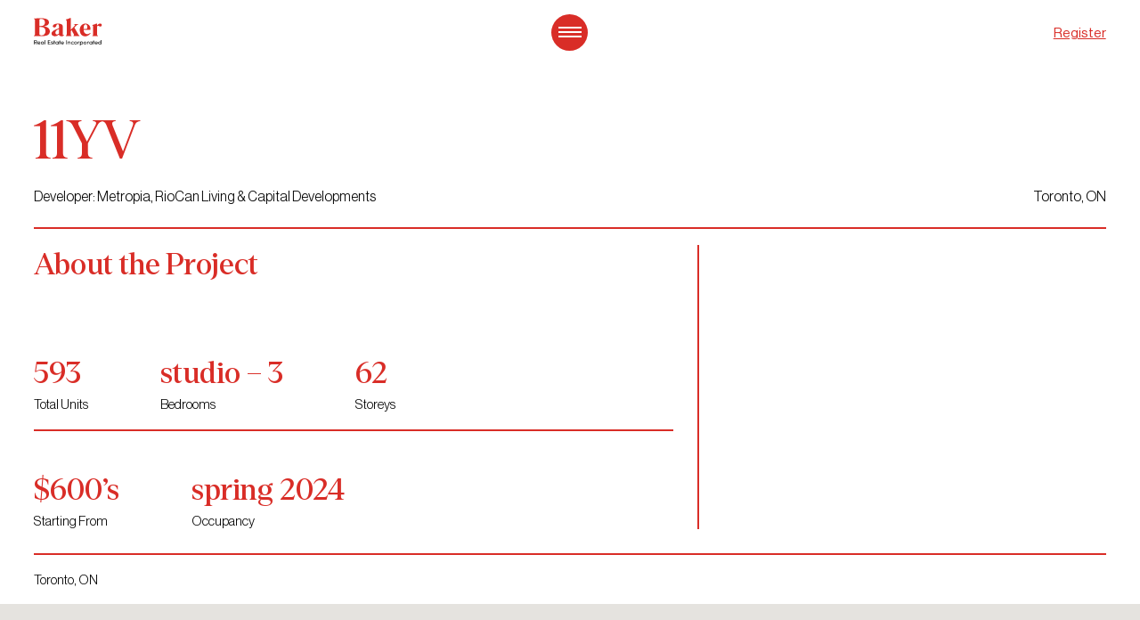

--- FILE ---
content_type: text/html; charset=UTF-8
request_url: https://baker-re.com/project/11yv/
body_size: 19131
content:
<!doctype html>
<html lang="en-CA">
<head>
	<meta charset="UTF-8">
<script>
var gform;gform||(document.addEventListener("gform_main_scripts_loaded",function(){gform.scriptsLoaded=!0}),document.addEventListener("gform/theme/scripts_loaded",function(){gform.themeScriptsLoaded=!0}),window.addEventListener("DOMContentLoaded",function(){gform.domLoaded=!0}),gform={domLoaded:!1,scriptsLoaded:!1,themeScriptsLoaded:!1,isFormEditor:()=>"function"==typeof InitializeEditor,callIfLoaded:function(o){return!(!gform.domLoaded||!gform.scriptsLoaded||!gform.themeScriptsLoaded&&!gform.isFormEditor()||(gform.isFormEditor()&&console.warn("The use of gform.initializeOnLoaded() is deprecated in the form editor context and will be removed in Gravity Forms 3.1."),o(),0))},initializeOnLoaded:function(o){gform.callIfLoaded(o)||(document.addEventListener("gform_main_scripts_loaded",()=>{gform.scriptsLoaded=!0,gform.callIfLoaded(o)}),document.addEventListener("gform/theme/scripts_loaded",()=>{gform.themeScriptsLoaded=!0,gform.callIfLoaded(o)}),window.addEventListener("DOMContentLoaded",()=>{gform.domLoaded=!0,gform.callIfLoaded(o)}))},hooks:{action:{},filter:{}},addAction:function(o,r,e,t){gform.addHook("action",o,r,e,t)},addFilter:function(o,r,e,t){gform.addHook("filter",o,r,e,t)},doAction:function(o){gform.doHook("action",o,arguments)},applyFilters:function(o){return gform.doHook("filter",o,arguments)},removeAction:function(o,r){gform.removeHook("action",o,r)},removeFilter:function(o,r,e){gform.removeHook("filter",o,r,e)},addHook:function(o,r,e,t,n){null==gform.hooks[o][r]&&(gform.hooks[o][r]=[]);var d=gform.hooks[o][r];null==n&&(n=r+"_"+d.length),gform.hooks[o][r].push({tag:n,callable:e,priority:t=null==t?10:t})},doHook:function(r,o,e){var t;if(e=Array.prototype.slice.call(e,1),null!=gform.hooks[r][o]&&((o=gform.hooks[r][o]).sort(function(o,r){return o.priority-r.priority}),o.forEach(function(o){"function"!=typeof(t=o.callable)&&(t=window[t]),"action"==r?t.apply(null,e):e[0]=t.apply(null,e)})),"filter"==r)return e[0]},removeHook:function(o,r,t,n){var e;null!=gform.hooks[o][r]&&(e=(e=gform.hooks[o][r]).filter(function(o,r,e){return!!(null!=n&&n!=o.tag||null!=t&&t!=o.priority)}),gform.hooks[o][r]=e)}});
</script>

	<meta name="viewport" content="width=device-width, initial-scale=1" >
	<link rel="profile" href="https://gmpg.org/xfn/11">
	<link rel="stylesheet" href="https://use.typekit.net/nzu1jla.css">
	<title>11YV &#8211; Baker Real Estate Incorporated</title>
<meta name='robots' content='max-image-preview:large' />
<link rel='dns-prefetch' href='//maps.googleapis.com' />
<link rel='dns-prefetch' href='//www.googletagmanager.com' />
<link rel="alternate" type="application/rss+xml" title="Baker Real Estate Incorporated &raquo; Feed" href="https://baker-re.com/feed/" />
<link rel="alternate" type="application/rss+xml" title="Baker Real Estate Incorporated &raquo; Comments Feed" href="https://baker-re.com/comments/feed/" />
<link rel="alternate" title="oEmbed (JSON)" type="application/json+oembed" href="https://baker-re.com/wp-json/oembed/1.0/embed?url=https%3A%2F%2Fbaker-re.com%2Fproject%2F11yv%2F" />
<link rel="alternate" title="oEmbed (XML)" type="text/xml+oembed" href="https://baker-re.com/wp-json/oembed/1.0/embed?url=https%3A%2F%2Fbaker-re.com%2Fproject%2F11yv%2F&#038;format=xml" />
<style id='wp-img-auto-sizes-contain-inline-css'>
img:is([sizes=auto i],[sizes^="auto," i]){contain-intrinsic-size:3000px 1500px}
/*# sourceURL=wp-img-auto-sizes-contain-inline-css */
</style>
<style id='wp-emoji-styles-inline-css'>

	img.wp-smiley, img.emoji {
		display: inline !important;
		border: none !important;
		box-shadow: none !important;
		height: 1em !important;
		width: 1em !important;
		margin: 0 0.07em !important;
		vertical-align: -0.1em !important;
		background: none !important;
		padding: 0 !important;
	}
/*# sourceURL=wp-emoji-styles-inline-css */
</style>
<style id='wp-block-library-inline-css'>
:root{--wp-block-synced-color:#7a00df;--wp-block-synced-color--rgb:122,0,223;--wp-bound-block-color:var(--wp-block-synced-color);--wp-editor-canvas-background:#ddd;--wp-admin-theme-color:#007cba;--wp-admin-theme-color--rgb:0,124,186;--wp-admin-theme-color-darker-10:#006ba1;--wp-admin-theme-color-darker-10--rgb:0,107,160.5;--wp-admin-theme-color-darker-20:#005a87;--wp-admin-theme-color-darker-20--rgb:0,90,135;--wp-admin-border-width-focus:2px}@media (min-resolution:192dpi){:root{--wp-admin-border-width-focus:1.5px}}.wp-element-button{cursor:pointer}:root .has-very-light-gray-background-color{background-color:#eee}:root .has-very-dark-gray-background-color{background-color:#313131}:root .has-very-light-gray-color{color:#eee}:root .has-very-dark-gray-color{color:#313131}:root .has-vivid-green-cyan-to-vivid-cyan-blue-gradient-background{background:linear-gradient(135deg,#00d084,#0693e3)}:root .has-purple-crush-gradient-background{background:linear-gradient(135deg,#34e2e4,#4721fb 50%,#ab1dfe)}:root .has-hazy-dawn-gradient-background{background:linear-gradient(135deg,#faaca8,#dad0ec)}:root .has-subdued-olive-gradient-background{background:linear-gradient(135deg,#fafae1,#67a671)}:root .has-atomic-cream-gradient-background{background:linear-gradient(135deg,#fdd79a,#004a59)}:root .has-nightshade-gradient-background{background:linear-gradient(135deg,#330968,#31cdcf)}:root .has-midnight-gradient-background{background:linear-gradient(135deg,#020381,#2874fc)}:root{--wp--preset--font-size--normal:16px;--wp--preset--font-size--huge:42px}.has-regular-font-size{font-size:1em}.has-larger-font-size{font-size:2.625em}.has-normal-font-size{font-size:var(--wp--preset--font-size--normal)}.has-huge-font-size{font-size:var(--wp--preset--font-size--huge)}.has-text-align-center{text-align:center}.has-text-align-left{text-align:left}.has-text-align-right{text-align:right}.has-fit-text{white-space:nowrap!important}#end-resizable-editor-section{display:none}.aligncenter{clear:both}.items-justified-left{justify-content:flex-start}.items-justified-center{justify-content:center}.items-justified-right{justify-content:flex-end}.items-justified-space-between{justify-content:space-between}.screen-reader-text{border:0;clip-path:inset(50%);height:1px;margin:-1px;overflow:hidden;padding:0;position:absolute;width:1px;word-wrap:normal!important}.screen-reader-text:focus{background-color:#ddd;clip-path:none;color:#444;display:block;font-size:1em;height:auto;left:5px;line-height:normal;padding:15px 23px 14px;text-decoration:none;top:5px;width:auto;z-index:100000}html :where(.has-border-color){border-style:solid}html :where([style*=border-top-color]){border-top-style:solid}html :where([style*=border-right-color]){border-right-style:solid}html :where([style*=border-bottom-color]){border-bottom-style:solid}html :where([style*=border-left-color]){border-left-style:solid}html :where([style*=border-width]){border-style:solid}html :where([style*=border-top-width]){border-top-style:solid}html :where([style*=border-right-width]){border-right-style:solid}html :where([style*=border-bottom-width]){border-bottom-style:solid}html :where([style*=border-left-width]){border-left-style:solid}html :where(img[class*=wp-image-]){height:auto;max-width:100%}:where(figure){margin:0 0 1em}html :where(.is-position-sticky){--wp-admin--admin-bar--position-offset:var(--wp-admin--admin-bar--height,0px)}@media screen and (max-width:600px){html :where(.is-position-sticky){--wp-admin--admin-bar--position-offset:0px}}

/*# sourceURL=wp-block-library-inline-css */
</style><style id='global-styles-inline-css'>
:root{--wp--preset--aspect-ratio--square: 1;--wp--preset--aspect-ratio--4-3: 4/3;--wp--preset--aspect-ratio--3-4: 3/4;--wp--preset--aspect-ratio--3-2: 3/2;--wp--preset--aspect-ratio--2-3: 2/3;--wp--preset--aspect-ratio--16-9: 16/9;--wp--preset--aspect-ratio--9-16: 9/16;--wp--preset--color--black: #000000;--wp--preset--color--cyan-bluish-gray: #abb8c3;--wp--preset--color--white: #ffffff;--wp--preset--color--pale-pink: #f78da7;--wp--preset--color--vivid-red: #cf2e2e;--wp--preset--color--luminous-vivid-orange: #ff6900;--wp--preset--color--luminous-vivid-amber: #fcb900;--wp--preset--color--light-green-cyan: #7bdcb5;--wp--preset--color--vivid-green-cyan: #00d084;--wp--preset--color--pale-cyan-blue: #8ed1fc;--wp--preset--color--vivid-cyan-blue: #0693e3;--wp--preset--color--vivid-purple: #9b51e0;--wp--preset--gradient--vivid-cyan-blue-to-vivid-purple: linear-gradient(135deg,rgb(6,147,227) 0%,rgb(155,81,224) 100%);--wp--preset--gradient--light-green-cyan-to-vivid-green-cyan: linear-gradient(135deg,rgb(122,220,180) 0%,rgb(0,208,130) 100%);--wp--preset--gradient--luminous-vivid-amber-to-luminous-vivid-orange: linear-gradient(135deg,rgb(252,185,0) 0%,rgb(255,105,0) 100%);--wp--preset--gradient--luminous-vivid-orange-to-vivid-red: linear-gradient(135deg,rgb(255,105,0) 0%,rgb(207,46,46) 100%);--wp--preset--gradient--very-light-gray-to-cyan-bluish-gray: linear-gradient(135deg,rgb(238,238,238) 0%,rgb(169,184,195) 100%);--wp--preset--gradient--cool-to-warm-spectrum: linear-gradient(135deg,rgb(74,234,220) 0%,rgb(151,120,209) 20%,rgb(207,42,186) 40%,rgb(238,44,130) 60%,rgb(251,105,98) 80%,rgb(254,248,76) 100%);--wp--preset--gradient--blush-light-purple: linear-gradient(135deg,rgb(255,206,236) 0%,rgb(152,150,240) 100%);--wp--preset--gradient--blush-bordeaux: linear-gradient(135deg,rgb(254,205,165) 0%,rgb(254,45,45) 50%,rgb(107,0,62) 100%);--wp--preset--gradient--luminous-dusk: linear-gradient(135deg,rgb(255,203,112) 0%,rgb(199,81,192) 50%,rgb(65,88,208) 100%);--wp--preset--gradient--pale-ocean: linear-gradient(135deg,rgb(255,245,203) 0%,rgb(182,227,212) 50%,rgb(51,167,181) 100%);--wp--preset--gradient--electric-grass: linear-gradient(135deg,rgb(202,248,128) 0%,rgb(113,206,126) 100%);--wp--preset--gradient--midnight: linear-gradient(135deg,rgb(2,3,129) 0%,rgb(40,116,252) 100%);--wp--preset--font-size--small: 13px;--wp--preset--font-size--medium: 20px;--wp--preset--font-size--large: 36px;--wp--preset--font-size--x-large: 42px;--wp--preset--spacing--20: 0.44rem;--wp--preset--spacing--30: 0.67rem;--wp--preset--spacing--40: 1rem;--wp--preset--spacing--50: 1.5rem;--wp--preset--spacing--60: 2.25rem;--wp--preset--spacing--70: 3.38rem;--wp--preset--spacing--80: 5.06rem;--wp--preset--shadow--natural: 6px 6px 9px rgba(0, 0, 0, 0.2);--wp--preset--shadow--deep: 12px 12px 50px rgba(0, 0, 0, 0.4);--wp--preset--shadow--sharp: 6px 6px 0px rgba(0, 0, 0, 0.2);--wp--preset--shadow--outlined: 6px 6px 0px -3px rgb(255, 255, 255), 6px 6px rgb(0, 0, 0);--wp--preset--shadow--crisp: 6px 6px 0px rgb(0, 0, 0);}:where(.is-layout-flex){gap: 0.5em;}:where(.is-layout-grid){gap: 0.5em;}body .is-layout-flex{display: flex;}.is-layout-flex{flex-wrap: wrap;align-items: center;}.is-layout-flex > :is(*, div){margin: 0;}body .is-layout-grid{display: grid;}.is-layout-grid > :is(*, div){margin: 0;}:where(.wp-block-columns.is-layout-flex){gap: 2em;}:where(.wp-block-columns.is-layout-grid){gap: 2em;}:where(.wp-block-post-template.is-layout-flex){gap: 1.25em;}:where(.wp-block-post-template.is-layout-grid){gap: 1.25em;}.has-black-color{color: var(--wp--preset--color--black) !important;}.has-cyan-bluish-gray-color{color: var(--wp--preset--color--cyan-bluish-gray) !important;}.has-white-color{color: var(--wp--preset--color--white) !important;}.has-pale-pink-color{color: var(--wp--preset--color--pale-pink) !important;}.has-vivid-red-color{color: var(--wp--preset--color--vivid-red) !important;}.has-luminous-vivid-orange-color{color: var(--wp--preset--color--luminous-vivid-orange) !important;}.has-luminous-vivid-amber-color{color: var(--wp--preset--color--luminous-vivid-amber) !important;}.has-light-green-cyan-color{color: var(--wp--preset--color--light-green-cyan) !important;}.has-vivid-green-cyan-color{color: var(--wp--preset--color--vivid-green-cyan) !important;}.has-pale-cyan-blue-color{color: var(--wp--preset--color--pale-cyan-blue) !important;}.has-vivid-cyan-blue-color{color: var(--wp--preset--color--vivid-cyan-blue) !important;}.has-vivid-purple-color{color: var(--wp--preset--color--vivid-purple) !important;}.has-black-background-color{background-color: var(--wp--preset--color--black) !important;}.has-cyan-bluish-gray-background-color{background-color: var(--wp--preset--color--cyan-bluish-gray) !important;}.has-white-background-color{background-color: var(--wp--preset--color--white) !important;}.has-pale-pink-background-color{background-color: var(--wp--preset--color--pale-pink) !important;}.has-vivid-red-background-color{background-color: var(--wp--preset--color--vivid-red) !important;}.has-luminous-vivid-orange-background-color{background-color: var(--wp--preset--color--luminous-vivid-orange) !important;}.has-luminous-vivid-amber-background-color{background-color: var(--wp--preset--color--luminous-vivid-amber) !important;}.has-light-green-cyan-background-color{background-color: var(--wp--preset--color--light-green-cyan) !important;}.has-vivid-green-cyan-background-color{background-color: var(--wp--preset--color--vivid-green-cyan) !important;}.has-pale-cyan-blue-background-color{background-color: var(--wp--preset--color--pale-cyan-blue) !important;}.has-vivid-cyan-blue-background-color{background-color: var(--wp--preset--color--vivid-cyan-blue) !important;}.has-vivid-purple-background-color{background-color: var(--wp--preset--color--vivid-purple) !important;}.has-black-border-color{border-color: var(--wp--preset--color--black) !important;}.has-cyan-bluish-gray-border-color{border-color: var(--wp--preset--color--cyan-bluish-gray) !important;}.has-white-border-color{border-color: var(--wp--preset--color--white) !important;}.has-pale-pink-border-color{border-color: var(--wp--preset--color--pale-pink) !important;}.has-vivid-red-border-color{border-color: var(--wp--preset--color--vivid-red) !important;}.has-luminous-vivid-orange-border-color{border-color: var(--wp--preset--color--luminous-vivid-orange) !important;}.has-luminous-vivid-amber-border-color{border-color: var(--wp--preset--color--luminous-vivid-amber) !important;}.has-light-green-cyan-border-color{border-color: var(--wp--preset--color--light-green-cyan) !important;}.has-vivid-green-cyan-border-color{border-color: var(--wp--preset--color--vivid-green-cyan) !important;}.has-pale-cyan-blue-border-color{border-color: var(--wp--preset--color--pale-cyan-blue) !important;}.has-vivid-cyan-blue-border-color{border-color: var(--wp--preset--color--vivid-cyan-blue) !important;}.has-vivid-purple-border-color{border-color: var(--wp--preset--color--vivid-purple) !important;}.has-vivid-cyan-blue-to-vivid-purple-gradient-background{background: var(--wp--preset--gradient--vivid-cyan-blue-to-vivid-purple) !important;}.has-light-green-cyan-to-vivid-green-cyan-gradient-background{background: var(--wp--preset--gradient--light-green-cyan-to-vivid-green-cyan) !important;}.has-luminous-vivid-amber-to-luminous-vivid-orange-gradient-background{background: var(--wp--preset--gradient--luminous-vivid-amber-to-luminous-vivid-orange) !important;}.has-luminous-vivid-orange-to-vivid-red-gradient-background{background: var(--wp--preset--gradient--luminous-vivid-orange-to-vivid-red) !important;}.has-very-light-gray-to-cyan-bluish-gray-gradient-background{background: var(--wp--preset--gradient--very-light-gray-to-cyan-bluish-gray) !important;}.has-cool-to-warm-spectrum-gradient-background{background: var(--wp--preset--gradient--cool-to-warm-spectrum) !important;}.has-blush-light-purple-gradient-background{background: var(--wp--preset--gradient--blush-light-purple) !important;}.has-blush-bordeaux-gradient-background{background: var(--wp--preset--gradient--blush-bordeaux) !important;}.has-luminous-dusk-gradient-background{background: var(--wp--preset--gradient--luminous-dusk) !important;}.has-pale-ocean-gradient-background{background: var(--wp--preset--gradient--pale-ocean) !important;}.has-electric-grass-gradient-background{background: var(--wp--preset--gradient--electric-grass) !important;}.has-midnight-gradient-background{background: var(--wp--preset--gradient--midnight) !important;}.has-small-font-size{font-size: var(--wp--preset--font-size--small) !important;}.has-medium-font-size{font-size: var(--wp--preset--font-size--medium) !important;}.has-large-font-size{font-size: var(--wp--preset--font-size--large) !important;}.has-x-large-font-size{font-size: var(--wp--preset--font-size--x-large) !important;}
/*# sourceURL=global-styles-inline-css */
</style>

<style id='classic-theme-styles-inline-css'>
/*! This file is auto-generated */
.wp-block-button__link{color:#fff;background-color:#32373c;border-radius:9999px;box-shadow:none;text-decoration:none;padding:calc(.667em + 2px) calc(1.333em + 2px);font-size:1.125em}.wp-block-file__button{background:#32373c;color:#fff;text-decoration:none}
/*# sourceURL=/wp-includes/css/classic-themes.min.css */
</style>
<link rel='stylesheet' id='baker-real-estate-aos-css' href='https://baker-re.com/wp-content/themes/baker-real-estate/css/aos.css?ver=1.0.0' media='all' />
<link rel='stylesheet' id='baker-real-estate-simplebar-css' href='https://baker-re.com/wp-content/themes/baker-real-estate/css/simplebar.css?ver=1.0.0' media='all' />
<link rel='stylesheet' id='baker-real-estate-jui-search-css' href='https://baker-re.com/wp-content/themes/baker-real-estate/css/jquery-ui.css?ver=1.0.0' media='all' />
<link rel='stylesheet' id='baker-real-estate-style-css' href='https://baker-re.com/wp-content/themes/baker-real-estate/style.css?ver=1768406623' media='all' />
<script src="https://baker-re.com/wp-includes/js/jquery/jquery.min.js?ver=3.7.1" id="jquery-core-js"></script>
<script src="https://baker-re.com/wp-includes/js/jquery/jquery-migrate.min.js?ver=3.4.1" id="jquery-migrate-js"></script>

<!-- Google tag (gtag.js) snippet added by Site Kit -->
<!-- Google Analytics snippet added by Site Kit -->
<script src="https://www.googletagmanager.com/gtag/js?id=GT-TWTD2QV" id="google_gtagjs-js" async></script>
<script id="google_gtagjs-js-after">
window.dataLayer = window.dataLayer || [];function gtag(){dataLayer.push(arguments);}
gtag("set","linker",{"domains":["baker-re.com"]});
gtag("js", new Date());
gtag("set", "developer_id.dZTNiMT", true);
gtag("config", "GT-TWTD2QV");
 window._googlesitekit = window._googlesitekit || {}; window._googlesitekit.throttledEvents = []; window._googlesitekit.gtagEvent = (name, data) => { var key = JSON.stringify( { name, data } ); if ( !! window._googlesitekit.throttledEvents[ key ] ) { return; } window._googlesitekit.throttledEvents[ key ] = true; setTimeout( () => { delete window._googlesitekit.throttledEvents[ key ]; }, 5 ); gtag( "event", name, { ...data, event_source: "site-kit" } ); }; 
//# sourceURL=google_gtagjs-js-after
</script>
<link rel="https://api.w.org/" href="https://baker-re.com/wp-json/" /><link rel="alternate" title="JSON" type="application/json" href="https://baker-re.com/wp-json/wp/v2/project/737" /><link rel="EditURI" type="application/rsd+xml" title="RSD" href="https://baker-re.com/xmlrpc.php?rsd" />
<meta name="generator" content="WordPress 6.9" />
<link rel="canonical" href="https://baker-re.com/project/11yv/" />
<link rel='shortlink' href='https://baker-re.com/?p=737' />
<meta name="generator" content="Site Kit by Google 1.170.0" /><link rel="icon" href="https://baker-re.com/wp-content/uploads/2023/07/favicon-150x150.png" sizes="32x32" />
<link rel="icon" href="https://baker-re.com/wp-content/uploads/2023/07/favicon-300x300.png" sizes="192x192" />
<link rel="apple-touch-icon" href="https://baker-re.com/wp-content/uploads/2023/07/favicon-300x300.png" />
<meta name="msapplication-TileImage" content="https://baker-re.com/wp-content/uploads/2023/07/favicon-300x300.png" />
		<style id="wp-custom-css">
			.project-row .project-item:nth-child(n+3n) {
  transform: translate3d(0px, 34px, 0px);
}
.gfield_visibility_hidden {
    display: none;
}

		</style>
			</head>

<body class="wp-singular project-template-default single single-project postid-737 wp-theme-baker-real-estate">

<input type="hidden" value="https://baker-re.com/wp-content/themes/baker-real-estate/img/location-map.png" class="location-icon" />
<a class="skip-link screen-reader-text" href="#primary">Skip to content</a>

	

	<header id="masthead" class="site-header">
	<nav class="navbar-menu-popup">
		<div class="navbar-row">

			<div class="logo">
				<a href="https://baker-re.com">
					<img src="https://baker-re.com/wp-content/uploads/2023/12/logo-Baker-Real-Estate-Incorporated.svg" class="attachment-full size-full" alt="Baker Real Estate Incorporated" decoding="async" />				</a>
			</div>
			<button class="navbar-close-button">
				<span></span>
				<span></span>
			</button>

							<div class="navbar-block">
					<form role="search" method="get" class="search-form" action="https://baker-re.com/">
													<input type="text" placeholder="Start typing what you’re looking for" value="" name="s" />
						
						<button class="search-submit" type="submit"></button>
					</form>
				</div>
						<div class="navbar-block">
				<div class="menu-header-menu-container"><ul id="primary-menu" class="menu"><li id="menu-item-33" class="menu-item menu-item-type-post_type menu-item-object-page menu-item-home menu-item-33"><a href="https://baker-re.com/">Home</a></li>
<li id="menu-item-381" class="menu-item menu-item-type-post_type menu-item-object-page menu-item-381"><a href="https://baker-re.com/about-us/">About Us</a></li>
<li id="menu-item-8552" class="menu-item menu-item-type-post_type_archive menu-item-object-project menu-item-8552"><a href="https://baker-re.com/projects/">Projects</a></li>
<li id="menu-item-416" class="menu-item menu-item-type-post_type menu-item-object-page menu-item-416"><a href="https://baker-re.com/developers/">Developers</a></li>
<li id="menu-item-455" class="menu-item menu-item-type-post_type menu-item-object-page menu-item-455"><a href="https://baker-re.com/brokers/">Brokers</a></li>
<li id="menu-item-437" class="menu-item menu-item-type-post_type menu-item-object-page menu-item-437"><a href="https://baker-re.com/buyers-investors/">Buyers / Investors</a></li>
<li id="menu-item-235" class="menu-item menu-item-type-post_type menu-item-object-page current_page_parent menu-item-235"><a href="https://baker-re.com/blog/">Blog</a></li>
<li id="menu-item-212" class="menu-item menu-item-type-post_type menu-item-object-page menu-item-212"><a href="https://baker-re.com/lets-connect/">Let’s Connect</a></li>
<li id="menu-item-190" class="menu-item menu-item-type-post_type menu-item-object-page menu-item-190"><a href="https://baker-re.com/register/">Register Now</a></li>
</ul></div>			</div>
							<div class="simple-link">
				<a href="https://mybaker.baker-re.com/login" target="_blank">MyBaker Login</a>
			</div>
					</div>
	</nav>
		<div class="wrapper medium">
		<div class="header-row">
			<div class="header-box">
				<div class="logo">
					<a href="https://baker-re.com">
						<img src="https://baker-re.com/wp-content/uploads/2023/12/logo-Baker-Real-Estate-Incorporated.svg" class="attachment-full size-full" alt="Baker Real Estate Incorporated" decoding="async" />					</a>
				</div>
			</div>
			<div class="header-box">
				<button class="menu-toggle-button" aria-label="Toggle Menu" aria-expanded="false">
					<div>
						<span></span>
						<span></span>
						<span></span>
					</div>
				</button>
			</div>
			<div class="header-box">
									<a href="https://baker-re.com/register/" target="_self">Register</a>
							</div>
		</div>
		</div>
	</header>


<main id="primary" class="site-main">
			<section class="section project-single-page">
			<div class="about-project-row">
				<div class="about-project-block">
					<div class="wrapper medium">
						<div class="project-header-block">
							<div class="section-heading">
								<h1 class="heading">
									11YV								</h1>
							</div>

							<div class="project-short-info">
																									<p>
										Developer:										Metropia, RioCan Living &amp; Capital Developments									</p>
								
																	<p>
										Toronto, ON									</p>
															</div>
						</div>
					</div>
				</div>
				
				

									<div class="about-project-block">
						<div class="wrapper medium">
							<div class="about-project-information">
								<div class="left-block">
																			<div class="section-heading">
																							<h3 class="heading heading-55">
													About the Project												</h3>
																					</div>
									
																			<div class="about-counter-information">
																								<div class="about-counter-block">
																													<h3>
																593															</h3>
																																											<p>
																Total Units															</p>
																											</div>
																									<div class="about-counter-block">
																													<h3>
																studio – 3 															</h3>
																																											<p>
																Bedrooms															</p>
																											</div>
																									<div class="about-counter-block">
																													<h3>
																62															</h3>
																																											<p>
																Storeys															</p>
																											</div>
																						</div>
									
																			<div class="about-counter-information">
																								<div class="about-counter-block">
																													<h3>
																$600’s															</h3>
																																											<p>
																Starting From															</p>
																											</div>
																									<div class="about-counter-block">
																													<h3>
																spring 2024															</h3>
																																											<p>
																Occupancy															</p>
																											</div>
																						</div>
																	</div>

								<div class="right-block">
																	</div>
							</div>
						</div>
					</div>
				
									<div class="about-project-block">
						<div class="about-project-map">
							<div class="wrapper medium">
								<div class="location-title">
																			<p>
											Toronto, ON										</p>
																	</div>
							</div>
							<div class="acf-map" data-zoom="16">
								<div class="marker" data-lat="43.6714886"
									data-lng="-79.3882113"></div>
							</div>
						</div>
					</div>
																	<div class="about-project-block">
						<div class="about-project-extra-info">
							<div class="wrapper medium-wrap">
								<button class="search-button toggle-button" data-id=".project-details-list"> <bdi>
										See more
										details									</bdi> <span class="arrow-button"></span></button>
								<div class="project-details-list">
																			<div class="project-details-item">
											<div class="left-block with-md-wrap">
												<h3>Location</h3>
											</div>
											<div class="right-block with-md-wrap">
												<p>
													Toronto, ON												</p>
											</div>
										</div>
																												<div class="project-details-item">
											<div class="left-block with-md-wrap">
												<h3>
													building type												</h3>
											</div>
											<div class="right-block with-md-wrap">
												<p>
													condo												</p>
											</div>
										</div>
																			<div class="project-details-item">
											<div class="left-block with-md-wrap">
												<h3>
													parking												</h3>
											</div>
											<div class="right-block with-md-wrap">
												<p>
													$199,900.00												</p>
											</div>
										</div>
																			<div class="project-details-item">
											<div class="left-block with-md-wrap">
												<h3>
													lockers												</h3>
											</div>
											<div class="right-block with-md-wrap">
												<p>
													$20,000												</p>
											</div>
										</div>
																			<div class="project-details-item">
											<div class="left-block with-md-wrap">
												<h3>
													amenities												</h3>
											</div>
											<div class="right-block with-md-wrap">
												<p>
													Bar, Catering Kitchen, Concierge, Fitness Studio , Guest Suites, Hot Tub, Piano Lounge, Movie Theatre, Business Centre, Outdoor Zen Water Feature, Outdoor lounge area with BBQ,  Party Room, Pet Spa , Sophisticated Indoor-Outdoor Infinity Pool , Sauna, Men’s and Women’s Spa with Hammam steam rooms.												</p>
											</div>
										</div>
																			<div class="project-details-item">
											<div class="left-block with-md-wrap">
												<h3>
													suite highlights												</h3>
											</div>
											<div class="right-block with-md-wrap">
												<p>
													9′ smooth ceilings, spa-inspired bathrooms, luxury designed kitchens with built-in wine fridge, custom-designed marble islands with waterfall detailing as per plan. Miele kitchen package with 5 appliances, contemporary kitchen cabinetry designed by Cecconi Simone with choice of finish.												</p>
											</div>
										</div>
																	</div>
							</div>
						</div>
					</div>
							</div>
		</section>
									<section class="section bg-black form-section project-register-form" id="project-register-form">
					<div class="wrapper medium">
						<div class="form-section-row">
							<div class="left-block">
																	<div class="section-heading">
																					<h3 class="heading heading-55">
												Register today											</h3>
																			</div>
															</div>
							<div class="right-block">
								<div class="form-block">
									
                <div class='gf_browser_chrome gform_wrapper gravity-theme gform-theme--no-framework' data-form-theme='gravity-theme' data-form-index='0' id='gform_wrapper_1' ><div id='gf_1' class='gform_anchor' tabindex='-1'></div>
                        <div class='gform_heading'>
                            <p class='gform_description'></p>
                        </div><form method='post' enctype='multipart/form-data' target='gform_ajax_frame_1' id='gform_1'  action='/project/11yv/#gf_1' data-formid='1' novalidate>
                        <div class='gform-body gform_body'><div id='gform_fields_1' class='gform_fields top_label form_sublabel_below description_below validation_below'><div id="field_1_1" class="gfield gfield--type-text gfield--input-type-text gfield--width-half gfield_contains_required field_sublabel_below gfield--no-description field_description_below hidden_label field_validation_below gfield_visibility_visible"  ><label class='gfield_label gform-field-label' for='input_1_1'>First Name<span class="gfield_required"><span class="gfield_required gfield_required_text">(Required)</span></span></label><div class='ginput_container ginput_container_text'><input name='input_1' id='input_1_1' type='text' value='' class='large'    placeholder='First Name' aria-required="true" aria-invalid="false"   /></div></div><div id="field_1_3" class="gfield gfield--type-text gfield--input-type-text gfield--width-half gfield_contains_required field_sublabel_below gfield--no-description field_description_below hidden_label field_validation_below gfield_visibility_visible"  ><label class='gfield_label gform-field-label' for='input_1_3'>Last Name<span class="gfield_required"><span class="gfield_required gfield_required_text">(Required)</span></span></label><div class='ginput_container ginput_container_text'><input name='input_3' id='input_1_3' type='text' value='' class='large'    placeholder='Last Name' aria-required="true" aria-invalid="false"   /></div></div><div id="field_1_4" class="gfield gfield--type-email gfield--input-type-email gfield--width-half gfield_contains_required field_sublabel_below gfield--no-description field_description_below hidden_label field_validation_below gfield_visibility_visible"  ><label class='gfield_label gform-field-label' for='input_1_4'>Email<span class="gfield_required"><span class="gfield_required gfield_required_text">(Required)</span></span></label><div class='ginput_container ginput_container_email'>
                            <input name='input_4' id='input_1_4' type='email' value='' class='large'   placeholder='Email' aria-required="true" aria-invalid="false"  />
                        </div></div><div id="field_1_10" class="gfield gfield--type-phone gfield--input-type-phone gfield--width-half gfield_contains_required field_sublabel_below gfield--no-description field_description_below hidden_label field_validation_below gfield_visibility_visible"  ><label class='gfield_label gform-field-label' for='input_1_10'>Phone<span class="gfield_required"><span class="gfield_required gfield_required_text">(Required)</span></span></label><div class='ginput_container ginput_container_phone'><input name='input_10' id='input_1_10' type='tel' value='' class='large'  placeholder='Phone' aria-required="true" aria-invalid="false"   /></div></div><div id="field_1_6" class="gfield gfield--type-text gfield--input-type-text gfield--width-half gfield_contains_required field_sublabel_below gfield--no-description field_description_below hidden_label field_validation_below gfield_visibility_visible"  ><label class='gfield_label gform-field-label' for='input_1_6'>Postal Code<span class="gfield_required"><span class="gfield_required gfield_required_text">(Required)</span></span></label><div class='ginput_container ginput_container_text'><input name='input_6' id='input_1_6' type='text' value='' class='large'    placeholder='Postal Code' aria-required="true" aria-invalid="false"   /></div></div><div id="field_1_11" class="gfield gfield--type-select gfield--input-type-select gfield--width-half project_list_dropdown_with_custom_id gfield_contains_required field_sublabel_below gfield--no-description field_description_below hidden_label field_validation_below gfield_visibility_visible"  ><label class='gfield_label gform-field-label' for='input_1_11'>Project of interest<span class="gfield_required"><span class="gfield_required gfield_required_text">(Required)</span></span></label><div class='ginput_container ginput_container_select'><select name='input_11' id='input_1_11' class='large gfield_select'    aria-required="true" aria-invalid="false" ><option value='' selected='selected' class='gf_placeholder'>Project of interest</option><option value='Project of interest' >Project of interest</option><option value='a093t00000M4HTrAAN' >All Baker Projects</option><option value='751' >1 Square Phillips</option><option value='737' selected='selected'>11YV</option><option value='773' >181 East</option><option value='756' >28 Eastern</option><option value='9187' >2992 Sheppard</option><option value='730' >42 Mill St.</option><option value='666' >628 Saint - Jacques</option><option value='580' >8 Elm on Yonge</option><option value='820' >8888 Yonge</option><option value='8644' >95 Corporate Centre</option><option value='591' >Above</option><option value='572' >Bluffers Park Residences</option><option value='656' >Bridge House at Brightwater</option><option value='745' >Brightwater</option><option value='779' >Canary Commons</option><option value='796' >Canary House</option><option value='8790' >Celeste</option><option value='9304' >Clonmore Urban Towns</option><option value='9884' >Creekview Collective</option><option value='8834' >Duo</option><option value='615' >Forma</option><option value='740' >Hillmont</option><option value='744' >Le Sherbrooke</option><option value='671' >Line 5</option><option value='695' >Linea</option><option value='713' >M City 1</option><option value='8274' >M City 2</option><option value='674' >M City 3</option><option value='630' >M City 5</option><option value='8602' >M City 6</option><option value='699' >M1 Condos</option><option value='767' >Mill Landing</option><option value='704' >Mondria1</option><option value='492' >Motto</option><option value='753' >Nahid Broadview</option><option value='8865' >Northshore</option><option value='8671' >Olive Residences</option><option value='564' >Park Road</option><option value='8288' >Riverside Square City Collection</option><option value='711' >Riverside Square Lofts on Queen</option><option value='9588' >Sundara</option><option value='694' >The Humber</option><option value='8846' >The Main - Tower 2 at the Dawes</option><option value='9531' >The Markdale 2</option><option value='8873' >The Mason Towns</option><option value='726' >The United Building</option><option value='727' >The Wilmot</option><option value='9508' >The Winston</option><option value='8879' >Union City Tower 1</option><option value='8886' >Union City Tower 2</option><option value='8889' >Union City Tower 3</option><option value='8806' >Untitled</option><option value='736' >Y9825</option></select></div></div><fieldset id="field_1_8" class="gfield gfield--type-radio gfield--type-choice gfield--input-type-radio gfield--width-half gfield_contains_required field_sublabel_below gfield--no-description field_description_below field_validation_below gfield_visibility_visible"  ><legend class='gfield_label gform-field-label' >Are you an agent?<span class="gfield_required"><span class="gfield_required gfield_required_text">(Required)</span></span></legend><div class='ginput_container ginput_container_radio'><div class='gfield_radio' id='input_1_8'>
			<div class='gchoice gchoice_1_8_0'>
					<input class='gfield-choice-input' name='input_8' type='radio' value='Yes'  id='choice_1_8_0' onchange='gformToggleRadioOther( this )'    />
					<label for='choice_1_8_0' id='label_1_8_0' class='gform-field-label gform-field-label--type-inline'>Yes</label>
			</div>
			<div class='gchoice gchoice_1_8_1'>
					<input class='gfield-choice-input' name='input_8' type='radio' value='No'  id='choice_1_8_1' onchange='gformToggleRadioOther( this )'    />
					<label for='choice_1_8_1' id='label_1_8_1' class='gform-field-label gform-field-label--type-inline'>No</label>
			</div></div></div></fieldset><fieldset id="field_1_9" class="gfield gfield--type-consent gfield--type-choice gfield--input-type-consent gfield--width-half gfield_contains_required field_sublabel_below gfield--no-description field_description_below hidden_label field_validation_below gfield_visibility_visible"  ><legend class='gfield_label gform-field-label gfield_label_before_complex' >Consent<span class="gfield_required"><span class="gfield_required gfield_required_text">(Required)</span></span></legend><div class='ginput_container ginput_container_consent'><input name='input_9.1' id='input_1_9_1' type='checkbox' value='1'   aria-required="true" aria-invalid="false"   /> <label class="gform-field-label gform-field-label--type-inline gfield_consent_label" for='input_1_9_1' >I agree that I have read the website terms and conditions, and acknowledge the disclaimer below<span class="gfield_required gfield_required_text">(Required)</span></label><input type='hidden' name='input_9.2' value='I agree that I have read the website terms and conditions, and acknowledge the disclaimer below' class='gform_hidden' /><input type='hidden' name='input_9.3' value='1' class='gform_hidden' /></div></fieldset><div id="field_1_14" class="gfield gfield--type-text gfield--input-type-text gfield--width-full set_on_submit_company_gf field_sublabel_below gfield--no-description field_description_below hidden_label field_validation_below gfield_visibility_hidden"  ><div class="admin-hidden-markup"><i class="gform-icon gform-icon--hidden" aria-hidden="true" title="This field is hidden when viewing the form"></i><span>This field is hidden when viewing the form</span></div><label class='gfield_label gform-field-label' for='input_1_14'>Company</label><div class='ginput_container ginput_container_text'><input name='input_14' id='input_1_14' type='text' value='' class='large'    placeholder='Company'  aria-invalid="false"   /></div></div><div id="field_1_15" class="gfield gfield--type-text gfield--input-type-text gfield--width-full project_name_from_poi_select field_sublabel_below gfield--no-description field_description_below hidden_label field_validation_below gfield_visibility_hidden"  ><div class="admin-hidden-markup"><i class="gform-icon gform-icon--hidden" aria-hidden="true" title="This field is hidden when viewing the form"></i><span>This field is hidden when viewing the form</span></div><label class='gfield_label gform-field-label' for='input_1_15'>Project Name</label><div class='ginput_container ginput_container_text'><input name='input_15' id='input_1_15' type='text' value='' class='large'    placeholder='Project Name'  aria-invalid="false"   /></div></div><div id="field_1_18" class="gfield gfield--type-text gfield--input-type-text gfield--width-full set_on_submit_projectof_interest_id_gf field_sublabel_below gfield--no-description field_description_below hidden_label field_validation_below gfield_visibility_hidden"  ><div class="admin-hidden-markup"><i class="gform-icon gform-icon--hidden" aria-hidden="true" title="This field is hidden when viewing the form"></i><span>This field is hidden when viewing the form</span></div><label class='gfield_label gform-field-label' for='input_1_18'>Project of interest ID</label><div class='ginput_container ginput_container_text'><input name='input_18' id='input_1_18' type='text' value='' class='large'    placeholder='Project of interest ID'  aria-invalid="false"   /></div></div><div id="field_1_16" class="gfield gfield--type-hidden gfield--input-type-hidden gfield--width-full gform_hidden field_sublabel_below gfield--no-description field_description_below field_validation_below gfield_visibility_visible"  ><div class='ginput_container ginput_container_text'><input name='input_16' id='input_1_16' type='hidden' class='gform_hidden'  aria-invalid="false" value='Baker Website' /></div></div><div id="field_1_17" class="gfield gfield--type-hidden gfield--input-type-hidden gfield--width-full gform_hidden field_sublabel_below gfield--no-description field_description_below field_validation_below gfield_visibility_visible"  ><div class='ginput_container ginput_container_text'><input name='input_17' id='input_1_17' type='hidden' class='gform_hidden'  aria-invalid="false" value='Explicit' /></div></div></div></div>
        <div class='gform-footer gform_footer top_label'> <input type='submit' id='gform_submit_button_1' class='gform_button button' onclick='gform.submission.handleButtonClick(this);' data-submission-type='submit' value='Submit'  /> <input type='hidden' name='gform_ajax' value='form_id=1&amp;title=&amp;description=1&amp;tabindex=0&amp;theme=gravity-theme&amp;styles=[]&amp;hash=014588d11cb5040ec9a75c4f7511fac9' />
            <input type='hidden' class='gform_hidden' name='gform_submission_method' data-js='gform_submission_method_1' value='iframe' />
            <input type='hidden' class='gform_hidden' name='gform_theme' data-js='gform_theme_1' id='gform_theme_1' value='gravity-theme' />
            <input type='hidden' class='gform_hidden' name='gform_style_settings' data-js='gform_style_settings_1' id='gform_style_settings_1' value='[]' />
            <input type='hidden' class='gform_hidden' name='is_submit_1' value='1' />
            <input type='hidden' class='gform_hidden' name='gform_submit' value='1' />
            
            <input type='hidden' class='gform_hidden' name='gform_unique_id' value='' />
            <input type='hidden' class='gform_hidden' name='state_1' value='[base64]' />
            <input type='hidden' autocomplete='off' class='gform_hidden' name='gform_target_page_number_1' id='gform_target_page_number_1' value='0' />
            <input type='hidden' autocomplete='off' class='gform_hidden' name='gform_source_page_number_1' id='gform_source_page_number_1' value='1' />
            <input type='hidden' name='gform_field_values' value='' />
            
        </div>
                        <p style="display: none !important;" class="akismet-fields-container" data-prefix="ak_"><label>&#916;<textarea name="ak_hp_textarea" cols="45" rows="8" maxlength="100"></textarea></label><input type="hidden" id="ak_js_1" name="ak_js" value="91"/><script>document.getElementById( "ak_js_1" ).setAttribute( "value", ( new Date() ).getTime() );</script></p></form>
                        </div>
		                <iframe style='display:none;width:0px;height:0px;' src='about:blank' name='gform_ajax_frame_1' id='gform_ajax_frame_1' title='This iframe contains the logic required to handle Ajax powered Gravity Forms.'></iframe>
		                <script>
gform.initializeOnLoaded( function() {gformInitSpinner( 1, 'https://baker-re.com/wp-content/plugins/gravityforms/images/spinner.svg', true );jQuery('#gform_ajax_frame_1').on('load',function(){var contents = jQuery(this).contents().find('*').html();var is_postback = contents.indexOf('GF_AJAX_POSTBACK') >= 0;if(!is_postback){return;}var form_content = jQuery(this).contents().find('#gform_wrapper_1');var is_confirmation = jQuery(this).contents().find('#gform_confirmation_wrapper_1').length > 0;var is_redirect = contents.indexOf('gformRedirect(){') >= 0;var is_form = form_content.length > 0 && ! is_redirect && ! is_confirmation;var mt = parseInt(jQuery('html').css('margin-top'), 10) + parseInt(jQuery('body').css('margin-top'), 10) + 100;if(is_form){jQuery('#gform_wrapper_1').html(form_content.html());if(form_content.hasClass('gform_validation_error')){jQuery('#gform_wrapper_1').addClass('gform_validation_error');} else {jQuery('#gform_wrapper_1').removeClass('gform_validation_error');}setTimeout( function() { /* delay the scroll by 50 milliseconds to fix a bug in chrome */ jQuery(document).scrollTop(jQuery('#gform_wrapper_1').offset().top - mt); }, 50 );if(window['gformInitDatepicker']) {gformInitDatepicker();}if(window['gformInitPriceFields']) {gformInitPriceFields();}var current_page = jQuery('#gform_source_page_number_1').val();gformInitSpinner( 1, 'https://baker-re.com/wp-content/plugins/gravityforms/images/spinner.svg', true );jQuery(document).trigger('gform_page_loaded', [1, current_page]);window['gf_submitting_1'] = false;}else if(!is_redirect){var confirmation_content = jQuery(this).contents().find('.GF_AJAX_POSTBACK').html();if(!confirmation_content){confirmation_content = contents;}jQuery('#gform_wrapper_1').replaceWith(confirmation_content);jQuery(document).scrollTop(jQuery('#gf_1').offset().top - mt);jQuery(document).trigger('gform_confirmation_loaded', [1]);window['gf_submitting_1'] = false;wp.a11y.speak(jQuery('#gform_confirmation_message_1').text());}else{jQuery('#gform_1').append(contents);if(window['gformRedirect']) {gformRedirect();}}jQuery(document).trigger("gform_pre_post_render", [{ formId: "1", currentPage: "current_page", abort: function() { this.preventDefault(); } }]);        if (event && event.defaultPrevented) {                return;        }        const gformWrapperDiv = document.getElementById( "gform_wrapper_1" );        if ( gformWrapperDiv ) {            const visibilitySpan = document.createElement( "span" );            visibilitySpan.id = "gform_visibility_test_1";            gformWrapperDiv.insertAdjacentElement( "afterend", visibilitySpan );        }        const visibilityTestDiv = document.getElementById( "gform_visibility_test_1" );        let postRenderFired = false;        function triggerPostRender() {            if ( postRenderFired ) {                return;            }            postRenderFired = true;            gform.core.triggerPostRenderEvents( 1, current_page );            if ( visibilityTestDiv ) {                visibilityTestDiv.parentNode.removeChild( visibilityTestDiv );            }        }        function debounce( func, wait, immediate ) {            var timeout;            return function() {                var context = this, args = arguments;                var later = function() {                    timeout = null;                    if ( !immediate ) func.apply( context, args );                };                var callNow = immediate && !timeout;                clearTimeout( timeout );                timeout = setTimeout( later, wait );                if ( callNow ) func.apply( context, args );            };        }        const debouncedTriggerPostRender = debounce( function() {            triggerPostRender();        }, 200 );        if ( visibilityTestDiv && visibilityTestDiv.offsetParent === null ) {            const observer = new MutationObserver( ( mutations ) => {                mutations.forEach( ( mutation ) => {                    if ( mutation.type === 'attributes' && visibilityTestDiv.offsetParent !== null ) {                        debouncedTriggerPostRender();                        observer.disconnect();                    }                });            });            observer.observe( document.body, {                attributes: true,                childList: false,                subtree: true,                attributeFilter: [ 'style', 'class' ],            });        } else {            triggerPostRender();        }    } );} );
</script>
								</div>

																	<div class="disclaimer">
										<p>Disclaimer: By checking the above box you opt into Baker Real Estate emails. You may from time to time, receive communications such as project news and promotions from Baker Real Estate and/or its portfolio of project partners. You may unsubscribe at any time to stop receiving communications from Baker Real Estate. Baker Real Estate will use the information you submit in a manner consistent with our Terms of Use. By clicking on “Submit” you agree with Baker Real Estate’s Terms of Use and Privacy Policy and consent to the collection, storage and use of this information in Canada, subject to Canadian laws and regulations. For our international users, please be aware that the information you submit when registering for our services is collected in Canada. In addition to being subject to our Privacy Policy, the collection, storage, and use of your data will be subject to Canadian laws and regulations, which may be different from the laws and regulations of your home country. By registering, you are consenting to this collection, storage, and use. Baker Real Estate, Inc. 3080 Yonge St, Suite 3056, Toronto, Ontario, M4N 3N1 Canada, <a href="/cdn-cgi/l/email-protection" class="__cf_email__" data-cfemail="2342474e4a4d6341424846510e51460d404c4e">[email&#160;protected]</a></p>
									</div>
															</div>
						</div>
					</div>
				</section>
					
	
</main>

                 <style>
    
            
            
            
            
            <br />
<b>Warning</b>:  Undefined variable $mobile_background in <b>/home/pc42bubil50i/public_html/wp-content/themes/baker-real-estate/template-parts/flex/sections/flex-common-fields.php</b> on line <b>67</b><br />
                
            </style>
            <footer class="site-footer " id="footer_1">
                <div class="wrapper small">
                            <div class="footer-row">
                                <div class="footer-block">
                                                                            <div class="left-block">
                                            <div class="section-heading">
                                                                                                        <h3 class="heading">
                                                            Let’s connect                                                        </h3>
                                                                                            </div>
                                        </div>
                                                                            
                                    <div class="right-block">
                                                                                    <div class="footer-widget">
                                                                                                        <label>
                                                                                                                    </label>

                                                        <p>
                                                            Head Office<br />
<a href="https://maps.app.goo.gl/kA7QUUBn9pNkksuY8" target="_blank">3080 Yonge Street, Suite 3056<br />
Toronto, Ontario, M4N 3N1</a><br />
<br />
Email: <a href="/cdn-cgi/l/email-protection#8de4e3ebe2cdefece6e8ffa0ffe8a3eee2e0"><span class="__cf_email__" data-cfemail="3f565159507f5d5e545a4d124d5a115c5052">[email&#160;protected]</span></a><br />
Phone: <a href="tel:4169234621">416.923.4621</a><br />
<br />
Montreal <br />
Email: <a href="/cdn-cgi/l/email-protection#b4d9dbdac0c6d1d5d8f4d6d5dfd1c699c6d19ad7dbd9"><span class="__cf_email__" data-cfemail="97faf8f9e3e5f2f6fbd7f5f6fcf2e5bae5f2b9f4f8fa">[email&#160;protected]</span></a><br />
Phone: <a href="tel:5143423663">514.342.3663</a><br />
<br />
Vancouver<br />
Email: <a href="/cdn-cgi/l/email-protection#196f78777a766c6f7c6b597b78727c6b346b7c377a7674"><span class="__cf_email__" data-cfemail="2e584f404d415b584b5c6e4c4f454b5c035c4b004d4143">[email&#160;protected]</span></a><br />
Phone: <a href="tel:6047145732">604.714.5732</a><br />
<br />
Phone: <a href="tel:6047145732">604.714.5732</a><br />
<br />
Want to join our team? <br />
<a href="https://baker-re.com/careers/">Click here for career opportunities.</a>                                                        </p>
                                                                                            </div>
                                        
                                                                                    <div class="footer-widget">
                                                                                                    <label>
                                                        Social                                                    </label>

                                                                                                            <ul class="social-media">
                                                                                                                            <li>
                                                                                                                                            <a href="https://www.instagram.com/bakerrei/" target="_blank">Instagram</a>
                                                                                                                                    </li>
                                                                                                                            <li>
                                                                                                                                            <a href="https://twitter.com/bakerinc" target="_blank">X</a>
                                                                                                                                    </li>
                                                                                                                            <li>
                                                                                                                                            <a href="https://www.threads.net/@bakerrei" target="_blank">Threads</a>
                                                                                                                                    </li>
                                                                                                                            <li>
                                                                                                                                            <a href="https://www.facebook.com/bakerrei/" target="_blank">Facebook</a>
                                                                                                                                    </li>
                                                                                                                            <li>
                                                                                                                                            <a href="https://www.linkedin.com/company/baker-real-estate" target="_blank">LinkedIn</a>
                                                                                                                                    </li>
                                                                                                                            <li>
                                                                                                                                            <a href="https://www.youtube.com/user/Bakerrealestateinc" target="_blank">Youtube</a>
                                                                                                                                    </li>
                                                                                                                    </ul>
                                                                                                                                                </div>
                                                                            </div>
                                </div>

                                <div class="footer-block">
                                    <div class="left-block">
                                        <div class="logo">
                                            <a href="https://baker-re.com">
                                                <img width="1501" height="630" src="https://baker-re.com/wp-content/uploads/2023/07/logo.png" class="attachment-full size-full" alt="Baker Real Estate Incorporated" decoding="async" loading="lazy" srcset="https://baker-re.com/wp-content/uploads/2023/07/logo.png 1501w, https://baker-re.com/wp-content/uploads/2023/07/logo-300x126.png 300w, https://baker-re.com/wp-content/uploads/2023/07/logo-1024x430.png 1024w, https://baker-re.com/wp-content/uploads/2023/07/logo-768x322.png 768w" sizes="auto, (max-width: 1501px) 100vw, 1501px" />                                            </a>
                                        </div>
                                    </div>
                                    <div class="right-block">
                                        <div class="small-description">
                                            <p>Applying to all Projects listed on this website: Exclusive Listing Baker Real Estate Incorporated, Brokerage. Brokers Protected. Specifications are subject to change without notice. All offers, discounts, claims, and mortgage rates apply only to qualified purchasers. All renderings depicted are artist concept only, prices and specifications are subject to change without notice. E &amp; O.E.</p>
<p>* Per Altus Data Studio data on unit sales covering the period from January 2022 to December 2024. Only includes units sold in projects that launched between January 2022 and December 2024.</p>
<p>Copyright © Baker Real Estate Incorporated, Brokerage 1993-2025 |  <a href="https://peeragerealty.com/" target="_blank" rel="noopener">A Peerage Realty Partner</a></p>
<p><a href="https://baker-re.com/privacy-policy/">Privacy Policy </a><a href="https://baker-re.com/aoda/">AODA</a> <a href="https://baker-re.com/casl/">CASL </a><a href="https://baker-re.com/careers/">Careers </a></p>
                                        </div>
                                    </div>
                                </div>
                            </div>
                </div>
            </footer>
    

<script data-cfasync="false" src="/cdn-cgi/scripts/5c5dd728/cloudflare-static/email-decode.min.js"></script><script type="speculationrules">
{"prefetch":[{"source":"document","where":{"and":[{"href_matches":"/*"},{"not":{"href_matches":["/wp-*.php","/wp-admin/*","/wp-content/uploads/*","/wp-content/*","/wp-content/plugins/*","/wp-content/themes/baker-real-estate/*","/*\\?(.+)"]}},{"not":{"selector_matches":"a[rel~=\"nofollow\"]"}},{"not":{"selector_matches":".no-prefetch, .no-prefetch a"}}]},"eagerness":"conservative"}]}
</script>
<script src="https://baker-re.com/wp-content/themes/baker-real-estate/js/slick.min.js?ver=1.0.0" id="custom-theme-script-slick-min-js"></script>
<script src="https://baker-re.com/wp-content/themes/baker-real-estate/js/custom.js?ver=1768406623" id="baker-real-estate-navigation-js"></script>
<script src="https://baker-re.com/wp-content/themes/baker-real-estate/js/gsap.min.js?ver=1.0.0" id="baker-real-estate-gsap-js"></script>
<script src="https://baker-re.com/wp-content/themes/baker-real-estate/js/CustomEase.min.js?ver=1.0.0" id="baker-real-estate-CustomEase-js"></script>
<script src="https://baker-re.com/wp-content/themes/baker-real-estate/js/Observer.min.js?ver=1.0.0" id="baker-real-estate-observer-js"></script>
<script src="https://baker-re.com/wp-content/themes/baker-real-estate/js/ScrollTrigger.min.js?ver=1.0.0" id="baker-real-estate-ScrollTrigger-js"></script>
<script src="https://baker-re.com/wp-content/themes/baker-real-estate/js/simplebar.min.js?ver=1.0.0" id="baker-real-estate-simplebar-js"></script>
<script src="https://baker-re.com/wp-content/themes/baker-real-estate/js/aos.js?ver=1.0.0" id="baker-real-estate-aos-js"></script>
<script src="https://baker-re.com/wp-content/themes/baker-real-estate/js/split-type.js?ver=1.0.0" id="baker-real-estate-split-type-js"></script>
<script id="project-ajax-filter-js-extra">
var ajaxFilter = {"ajax_url":"https://baker-re.com/wp-admin/admin-ajax.php","taxonomy":"custom_taxonomy"};
//# sourceURL=project-ajax-filter-js-extra
</script>
<script src="https://baker-re.com/wp-content/themes/baker-real-estate/js/project-ajax-filter.js?ver=1768406623" id="project-ajax-filter-js"></script>
<script src="https://maps.googleapis.com/maps/api/js?key=AIzaSyDDig_zRF6Hxh29C6JK97rj1c_G1doWYdw&amp;libraries=places&amp;ver=1.0.0" id="baker-real-estate-google-map-js"></script>
<script src="https://baker-re.com/wp-content/themes/baker-real-estate/js/google-map.js?ver=1.0.0" id="baker-real-estate-google-map-custom-js"></script>
<script src="https://baker-re.com/wp-includes/js/jquery/ui/core.min.js?ver=1.13.3" id="jquery-ui-core-js"></script>
<script src="https://baker-re.com/wp-includes/js/jquery/ui/menu.min.js?ver=1.13.3" id="jquery-ui-menu-js"></script>
<script src="https://baker-re.com/wp-includes/js/dist/dom-ready.min.js?ver=f77871ff7694fffea381" id="wp-dom-ready-js"></script>
<script src="https://baker-re.com/wp-includes/js/dist/hooks.min.js?ver=dd5603f07f9220ed27f1" id="wp-hooks-js"></script>
<script src="https://baker-re.com/wp-includes/js/dist/i18n.min.js?ver=c26c3dc7bed366793375" id="wp-i18n-js"></script>
<script id="wp-i18n-js-after">
wp.i18n.setLocaleData( { 'text direction\u0004ltr': [ 'ltr' ] } );
//# sourceURL=wp-i18n-js-after
</script>
<script id="wp-a11y-js-translations">
( function( domain, translations ) {
	var localeData = translations.locale_data[ domain ] || translations.locale_data.messages;
	localeData[""].domain = domain;
	wp.i18n.setLocaleData( localeData, domain );
} )( "default", {"translation-revision-date":"2025-11-20 20:46:18+0000","generator":"GlotPress\/4.0.3","domain":"messages","locale_data":{"messages":{"":{"domain":"messages","plural-forms":"nplurals=2; plural=n != 1;","lang":"en_CA"},"Notifications":["Notifications"]}},"comment":{"reference":"wp-includes\/js\/dist\/a11y.js"}} );
//# sourceURL=wp-a11y-js-translations
</script>
<script src="https://baker-re.com/wp-includes/js/dist/a11y.min.js?ver=cb460b4676c94bd228ed" id="wp-a11y-js"></script>
<script src="https://baker-re.com/wp-includes/js/jquery/ui/autocomplete.min.js?ver=1.13.3" id="jquery-ui-autocomplete-js"></script>
<script id="autocomplete-search-js-extra">
var AutocompleteSearch = {"ajax_url":"https://baker-re.com/wp-admin/admin-ajax.php","ajax_nonce":"8a6a423e1c"};
//# sourceURL=autocomplete-search-js-extra
</script>
<script src="https://baker-re.com/wp-content/themes/baker-real-estate/js/autocomplete.js" id="autocomplete-search-js"></script>
<script defer='defer' src="https://baker-re.com/wp-content/plugins/gravityforms/js/jquery.json.min.js?ver=2.9.25" id="gform_json-js"></script>
<script id="gform_gravityforms-js-extra">
var gform_i18n = {"datepicker":{"days":{"monday":"Mo","tuesday":"Tu","wednesday":"We","thursday":"Th","friday":"Fr","saturday":"Sa","sunday":"Su"},"months":{"january":"January","february":"February","march":"March","april":"April","may":"May","june":"June","july":"July","august":"August","september":"September","october":"October","november":"November","december":"December"},"firstDay":0,"iconText":"Select date"}};
var gf_legacy_multi = [];
var gform_gravityforms = {"strings":{"invalid_file_extension":"This type of file is not allowed. Must be one of the following:","delete_file":"Delete this file","in_progress":"in progress","file_exceeds_limit":"File exceeds size limit","illegal_extension":"This type of file is not allowed.","max_reached":"Maximum number of files reached","unknown_error":"There was a problem while saving the file on the server","currently_uploading":"Please wait for the uploading to complete","cancel":"Cancel","cancel_upload":"Cancel this upload","cancelled":"Cancelled","error":"Error","message":"Message"},"vars":{"images_url":"https://baker-re.com/wp-content/plugins/gravityforms/images"}};
var gf_global = {"gf_currency_config":{"name":"U.S. Dollar","symbol_left":"$","symbol_right":"","symbol_padding":"","thousand_separator":",","decimal_separator":".","decimals":2,"code":"USD"},"base_url":"https://baker-re.com/wp-content/plugins/gravityforms","number_formats":[],"spinnerUrl":"https://baker-re.com/wp-content/plugins/gravityforms/images/spinner.svg","version_hash":"220c89e3be5ba1464f789f3a604d7f81","strings":{"newRowAdded":"New row added.","rowRemoved":"Row removed","formSaved":"The form has been saved.  The content contains the link to return and complete the form."}};
//# sourceURL=gform_gravityforms-js-extra
</script>
<script defer='defer' src="https://baker-re.com/wp-content/plugins/gravityforms/js/gravityforms.min.js?ver=2.9.25" id="gform_gravityforms-js"></script>
<script defer='defer' src="https://baker-re.com/wp-content/plugins/gravityforms/js/placeholders.jquery.min.js?ver=2.9.25" id="gform_placeholder-js"></script>
<script defer='defer' src="https://baker-re.com/wp-content/plugins/gravityforms/assets/js/dist/utils.min.js?ver=48a3755090e76a154853db28fc254681" id="gform_gravityforms_utils-js"></script>
<script defer='defer' src="https://baker-re.com/wp-content/plugins/gravityforms/assets/js/dist/vendor-theme.min.js?ver=4f8b3915c1c1e1a6800825abd64b03cb" id="gform_gravityforms_theme_vendors-js"></script>
<script id="gform_gravityforms_theme-js-extra">
var gform_theme_config = {"common":{"form":{"honeypot":{"version_hash":"220c89e3be5ba1464f789f3a604d7f81"},"ajax":{"ajaxurl":"https://baker-re.com/wp-admin/admin-ajax.php","ajax_submission_nonce":"d029b6d2e5","i18n":{"step_announcement":"Step %1$s of %2$s, %3$s","unknown_error":"There was an unknown error processing your request. Please try again."}}}},"hmr_dev":"","public_path":"https://baker-re.com/wp-content/plugins/gravityforms/assets/js/dist/","config_nonce":"3ba5ead3e7"};
//# sourceURL=gform_gravityforms_theme-js-extra
</script>
<script defer='defer' src="https://baker-re.com/wp-content/plugins/gravityforms/assets/js/dist/scripts-theme.min.js?ver=244d9e312b90e462b62b2d9b9d415753" id="gform_gravityforms_theme-js"></script>
<script id="wp-emoji-settings" type="application/json">
{"baseUrl":"https://s.w.org/images/core/emoji/17.0.2/72x72/","ext":".png","svgUrl":"https://s.w.org/images/core/emoji/17.0.2/svg/","svgExt":".svg","source":{"concatemoji":"https://baker-re.com/wp-includes/js/wp-emoji-release.min.js?ver=6.9"}}
</script>
<script type="module">
/*! This file is auto-generated */
const a=JSON.parse(document.getElementById("wp-emoji-settings").textContent),o=(window._wpemojiSettings=a,"wpEmojiSettingsSupports"),s=["flag","emoji"];function i(e){try{var t={supportTests:e,timestamp:(new Date).valueOf()};sessionStorage.setItem(o,JSON.stringify(t))}catch(e){}}function c(e,t,n){e.clearRect(0,0,e.canvas.width,e.canvas.height),e.fillText(t,0,0);t=new Uint32Array(e.getImageData(0,0,e.canvas.width,e.canvas.height).data);e.clearRect(0,0,e.canvas.width,e.canvas.height),e.fillText(n,0,0);const a=new Uint32Array(e.getImageData(0,0,e.canvas.width,e.canvas.height).data);return t.every((e,t)=>e===a[t])}function p(e,t){e.clearRect(0,0,e.canvas.width,e.canvas.height),e.fillText(t,0,0);var n=e.getImageData(16,16,1,1);for(let e=0;e<n.data.length;e++)if(0!==n.data[e])return!1;return!0}function u(e,t,n,a){switch(t){case"flag":return n(e,"\ud83c\udff3\ufe0f\u200d\u26a7\ufe0f","\ud83c\udff3\ufe0f\u200b\u26a7\ufe0f")?!1:!n(e,"\ud83c\udde8\ud83c\uddf6","\ud83c\udde8\u200b\ud83c\uddf6")&&!n(e,"\ud83c\udff4\udb40\udc67\udb40\udc62\udb40\udc65\udb40\udc6e\udb40\udc67\udb40\udc7f","\ud83c\udff4\u200b\udb40\udc67\u200b\udb40\udc62\u200b\udb40\udc65\u200b\udb40\udc6e\u200b\udb40\udc67\u200b\udb40\udc7f");case"emoji":return!a(e,"\ud83e\u1fac8")}return!1}function f(e,t,n,a){let r;const o=(r="undefined"!=typeof WorkerGlobalScope&&self instanceof WorkerGlobalScope?new OffscreenCanvas(300,150):document.createElement("canvas")).getContext("2d",{willReadFrequently:!0}),s=(o.textBaseline="top",o.font="600 32px Arial",{});return e.forEach(e=>{s[e]=t(o,e,n,a)}),s}function r(e){var t=document.createElement("script");t.src=e,t.defer=!0,document.head.appendChild(t)}a.supports={everything:!0,everythingExceptFlag:!0},new Promise(t=>{let n=function(){try{var e=JSON.parse(sessionStorage.getItem(o));if("object"==typeof e&&"number"==typeof e.timestamp&&(new Date).valueOf()<e.timestamp+604800&&"object"==typeof e.supportTests)return e.supportTests}catch(e){}return null}();if(!n){if("undefined"!=typeof Worker&&"undefined"!=typeof OffscreenCanvas&&"undefined"!=typeof URL&&URL.createObjectURL&&"undefined"!=typeof Blob)try{var e="postMessage("+f.toString()+"("+[JSON.stringify(s),u.toString(),c.toString(),p.toString()].join(",")+"));",a=new Blob([e],{type:"text/javascript"});const r=new Worker(URL.createObjectURL(a),{name:"wpTestEmojiSupports"});return void(r.onmessage=e=>{i(n=e.data),r.terminate(),t(n)})}catch(e){}i(n=f(s,u,c,p))}t(n)}).then(e=>{for(const n in e)a.supports[n]=e[n],a.supports.everything=a.supports.everything&&a.supports[n],"flag"!==n&&(a.supports.everythingExceptFlag=a.supports.everythingExceptFlag&&a.supports[n]);var t;a.supports.everythingExceptFlag=a.supports.everythingExceptFlag&&!a.supports.flag,a.supports.everything||((t=a.source||{}).concatemoji?r(t.concatemoji):t.wpemoji&&t.twemoji&&(r(t.twemoji),r(t.wpemoji)))});
//# sourceURL=https://baker-re.com/wp-includes/js/wp-emoji-loader.min.js
</script>
<script>
gform.initializeOnLoaded( function() { jQuery(document).on('gform_post_render', function(event, formId, currentPage){if(formId == 1) {if(typeof Placeholders != 'undefined'){
                        Placeholders.enable();
                    }} } );jQuery(document).on('gform_post_conditional_logic', function(event, formId, fields, isInit){} ) } );
</script>
<script>
gform.initializeOnLoaded( function() {jQuery(document).trigger("gform_pre_post_render", [{ formId: "1", currentPage: "1", abort: function() { this.preventDefault(); } }]);        if (event && event.defaultPrevented) {                return;        }        const gformWrapperDiv = document.getElementById( "gform_wrapper_1" );        if ( gformWrapperDiv ) {            const visibilitySpan = document.createElement( "span" );            visibilitySpan.id = "gform_visibility_test_1";            gformWrapperDiv.insertAdjacentElement( "afterend", visibilitySpan );        }        const visibilityTestDiv = document.getElementById( "gform_visibility_test_1" );        let postRenderFired = false;        function triggerPostRender() {            if ( postRenderFired ) {                return;            }            postRenderFired = true;            gform.core.triggerPostRenderEvents( 1, 1 );            if ( visibilityTestDiv ) {                visibilityTestDiv.parentNode.removeChild( visibilityTestDiv );            }        }        function debounce( func, wait, immediate ) {            var timeout;            return function() {                var context = this, args = arguments;                var later = function() {                    timeout = null;                    if ( !immediate ) func.apply( context, args );                };                var callNow = immediate && !timeout;                clearTimeout( timeout );                timeout = setTimeout( later, wait );                if ( callNow ) func.apply( context, args );            };        }        const debouncedTriggerPostRender = debounce( function() {            triggerPostRender();        }, 200 );        if ( visibilityTestDiv && visibilityTestDiv.offsetParent === null ) {            const observer = new MutationObserver( ( mutations ) => {                mutations.forEach( ( mutation ) => {                    if ( mutation.type === 'attributes' && visibilityTestDiv.offsetParent !== null ) {                        debouncedTriggerPostRender();                        observer.disconnect();                    }                });            });            observer.observe( document.body, {                attributes: true,                childList: false,                subtree: true,                attributeFilter: [ 'style', 'class' ],            });        } else {            triggerPostRender();        }    } );
</script>

<script defer src="https://static.cloudflareinsights.com/beacon.min.js/vcd15cbe7772f49c399c6a5babf22c1241717689176015" integrity="sha512-ZpsOmlRQV6y907TI0dKBHq9Md29nnaEIPlkf84rnaERnq6zvWvPUqr2ft8M1aS28oN72PdrCzSjY4U6VaAw1EQ==" data-cf-beacon='{"version":"2024.11.0","token":"890b84979fc14d36b5664d8fab1edf22","r":1,"server_timing":{"name":{"cfCacheStatus":true,"cfEdge":true,"cfExtPri":true,"cfL4":true,"cfOrigin":true,"cfSpeedBrain":true},"location_startswith":null}}' crossorigin="anonymous"></script>
</body>
</html>


--- FILE ---
content_type: text/css
request_url: https://baker-re.com/wp-content/themes/baker-real-estate/style.css?ver=1768406623
body_size: 24981
content:
/*!
Theme Name: Baker Real Estate
Theme URI: http://underscores.me/
Author: Baker Real Estate
Author URI: https://www.baker-re.com
Description: Description
Version: 1.0.0 
Tested up to: 5.4
Requires PHP: 5.6
License: GNU General Public License v2 or later
License URI: LICENSE
Text Domain: baker-real-estate
Tags: custom-background, custom-logo, custom-menu, featured-images, threaded-comments, translation-ready

This theme, like WordPress, is licensed under the GPL.
Use it to make something cool, have fun, and share what you've learned.

Baker Real Estate is based on Underscores https://underscores.me/, (C) 2012-2020 Automattic, Inc.
Underscores is distributed under the terms of the GNU GPL v2 or later.

Normalizing styles have been helped along thanks to the fine work of
Nicolas Gallagher and Jonathan Neal https://necolas.github.io/normalize.css/
*/@font-face{font-family:"Denton";src:url("./fonts/Denton-Bold.eot");src:url("./fonts/Denton-Bold.eot?#iefix") format("embedded-opentype"),url("./fonts/Denton-Bold.woff2") format("woff2"),url("./fonts/Denton-Bold.woff") format("woff"),url("./fonts/Denton-Bold.ttf") format("truetype"),url("./fonts/Denton-Bold.svg#Denton-Bold") format("svg");font-weight:bold;font-style:normal;font-display:swap}@font-face{font-family:"Denton";src:url("./fonts/Denton-Light.eot");src:url("./fonts/Denton-Light.eot?#iefix") format("embedded-opentype"),url("./fonts/Denton-Light.woff2") format("woff2"),url("./fonts/Denton-Light.woff") format("woff"),url("./fonts/Denton-Light.ttf") format("truetype"),url("./fonts/Denton-Light.svg#Denton-Light") format("svg");font-weight:300;font-style:normal;font-display:swap}@font-face{font-family:"Denton";src:url("./fonts/Denton-Regular.eot");src:url("./fonts/Denton-Regular.eot?#iefix") format("embedded-opentype"),url("./fonts/Denton-Regular.woff2") format("woff2"),url("./fonts/Denton-Regular.woff") format("woff"),url("./fonts/Denton-Regular.ttf") format("truetype"),url("./fonts/Denton-Regular.svg#Denton-Regular") format("svg");font-weight:normal;font-style:normal;font-display:swap}@font-face{font-family:"Denton";src:url("./fonts/Denton-Medium.eot");src:url("./fonts/Denton-Medium.eot?#iefix") format("embedded-opentype"),url("./fonts/Denton-Medium.woff2") format("woff2"),url("./fonts/Denton-Medium.woff") format("woff"),url("./fonts/Denton-Medium.ttf") format("truetype"),url("./fonts/Denton-Medium.svg#Denton-Medium") format("svg");font-weight:500;font-style:normal;font-display:swap}@font-face{font-family:"Neue Haas Grotesk Display Pro";src:url("./fonts/NeueHaasDisplay-Thin.eot");src:url("./fonts/NeueHaasDisplay-Thin.eot?#iefix") format("embedded-opentype"),url("./fonts/NeueHaasDisplay-Thin.woff2") format("woff2"),url("./fonts/NeueHaasDisplay-Thin.woff") format("woff"),url("./fonts/NeueHaasDisplay-Thin.ttf") format("truetype"),url("./fonts/NeueHaasDisplay-Thin.svg#NeueHaasDisplay-Thin") format("svg");font-weight:100;font-style:normal;font-display:swap}@font-face{font-family:"Neue Haas Grotesk Display Pro";src:url("./fonts/NeueHaasDisplay-Mediu.eot");src:url("./fonts/NeueHaasDisplay-Mediu.eot?#iefix") format("embedded-opentype"),url("./fonts/NeueHaasDisplay-Mediu.woff2") format("woff2"),url("./fonts/NeueHaasDisplay-Mediu.woff") format("woff"),url("./fonts/NeueHaasDisplay-Mediu.ttf") format("truetype"),url("./fonts/NeueHaasDisplay-Mediu.svg#NeueHaasDisplay-Mediu") format("svg");font-weight:normal;font-style:normal;font-display:swap}@font-face{font-family:"Neue Haas Grotesk Display Pro";src:url("./fonts/NeueHaasDisplay-Light.eot");src:url("./fonts/NeueHaasDisplay-Light.eot?#iefix") format("embedded-opentype"),url("./fonts/NeueHaasDisplay-Light.woff2") format("woff2"),url("./fonts/NeueHaasDisplay-Light.woff") format("woff"),url("./fonts/NeueHaasDisplay-Light.ttf") format("truetype"),url("./fonts/NeueHaasDisplay-Light.svg#NeueHaasDisplay-Light") format("svg");font-weight:300;font-style:normal;font-display:swap}@font-face{font-family:"Neue Haas Grotesk Display Pro";src:url("./fonts/NeueHaasDisplay-Roman.eot");src:url("./fonts/NeueHaasDisplay-Roman.eot?#iefix") format("embedded-opentype"),url("./fonts/NeueHaasDisplay-Roman.woff2") format("woff2"),url("./fonts/NeueHaasDisplay-Roman.woff") format("woff"),url("./fonts/NeueHaasDisplay-Roman.ttf") format("truetype"),url("./fonts/NeueHaasDisplay-Roman.svg#NeueHaasDisplay-Roman") format("svg");font-weight:500;font-style:normal;font-display:swap}/*! normalize.css v8.0.1 | MIT License | github.com/necolas/normalize.css */html{line-height:1.15;-webkit-text-size-adjust:100%}body{margin:0}main{display:block}h1{font-size:2em;margin:.67em 0}hr{box-sizing:content-box;height:0;overflow:visible}pre{font-family:monospace,monospace;font-size:1em}a{background-color:rgba(0,0,0,0)}abbr[title]{border-bottom:none;text-decoration:underline;text-decoration:underline dotted}b,strong{font-weight:bolder}code,kbd,samp{font-family:monospace,monospace;font-size:1em}small{font-size:80%}sub,sup{font-size:75%;line-height:0;position:relative;vertical-align:baseline}sub{bottom:-0.25em}sup{top:-0.5em}img{border-style:none}button,input,optgroup,select,textarea{font-family:inherit;font-size:100%;line-height:1.15;margin:0}button,input{overflow:visible}button,select{text-transform:none}button,[type=button],[type=reset],[type=submit]{-webkit-appearance:button}button::-moz-focus-inner,[type=button]::-moz-focus-inner,[type=reset]::-moz-focus-inner,[type=submit]::-moz-focus-inner{border-style:none;padding:0}button:-moz-focusring,[type=button]:-moz-focusring,[type=reset]:-moz-focusring,[type=submit]:-moz-focusring{outline:1px dotted ButtonText}fieldset{padding:.35em .75em .625em}legend{box-sizing:border-box;color:inherit;display:table;max-width:100%;padding:0;white-space:normal}progress{vertical-align:baseline}textarea{overflow:auto}[type=checkbox],[type=radio]{box-sizing:border-box;padding:0}[type=number]::-webkit-inner-spin-button,[type=number]::-webkit-outer-spin-button{height:auto}[type=search]{-webkit-appearance:textfield;outline-offset:-2px}[type=search]::-webkit-search-decoration{-webkit-appearance:none}::-webkit-file-upload-button{-webkit-appearance:button;font:inherit}details{display:block}summary{display:list-item}template{display:none}[hidden]{display:none}*,*::before,*::after{box-sizing:border-box}html{box-sizing:border-box}body,button,input,select,optgroup,textarea{font-size:var(--font-30);line-height:1.3333333333;color:#000;font-family:"Neue Haas Grotesk Display Pro"}h1,h2,h3,h4,h5,h6{clear:both;font-family:"Denton";font-weight:400;margin:0}p{margin-bottom:1.5em}dfn,cite,em,i{font-style:italic}blockquote{margin:0 1.5em}address{margin:0 0 1.5em}pre{background:#eee;font-family:"Courier 10 Pitch",courier,monospace;line-height:1.6;margin-bottom:1.6em;max-width:100%;overflow:auto;padding:1.6em}code,kbd,tt,var{font-family:monaco,consolas,"Andale Mono","DejaVu Sans Mono",monospace}abbr,acronym{border-bottom:1px dotted #666;cursor:help}mark,ins{background:#fff9c0;text-decoration:none}big{font-size:125%}body,html{-webkit-text-size-adjust:100%;-webkit-font-smoothing:antialiased;-moz-osx-font-smoothing:grayscale;min-height:100vh}body{background:#fff;font-size:var(--font-30);line-height:1.3333333333;color:#000;font-family:"Neue Haas Grotesk Display Pro";font-weight:300;padding-top:100px}@media(max-width: 1840px){body{padding-top:95px}}@media(max-width: 1601px){body{padding-top:85px}}@media(max-width: 1441px){body{padding-top:76px}}@media(max-width: 1366px){body{padding-top:72px}}@media(max-width: 1200px){body{padding-top:63px}}@media(max-width: 1024px){body{padding-top:61px}}@media(max-width: 641px){body{padding-top:50px}}body.overflow-hidden{overflow:hidden}@media(max-width: 767px){body{line-height:1.2}}hr{background-color:#ccc;border:0;height:1px;margin-bottom:1.5em}ul,ol{margin:0 0 1.5em 3em}ul{list-style:disc}ol{list-style:decimal}li>ul,li>ol{margin-bottom:0;margin-left:1.5em}dt{font-weight:700}dd{margin:0 1.5em 1.5em}embed,iframe,object{max-width:100%}img{height:auto;max-width:100%}figure{margin:1em 0}table{margin:0 0 1.5em;width:100%}a{color:#4169e1}a:hover,a:active{outline:0}button,input[type=button],input[type=reset],input[type=submit]{border:1px solid;border-color:#ccc #ccc #bbb;border-radius:3px;background:#e6e6e6;color:rgba(0,0,0,.8);line-height:1;padding:.6em 1em .4em}button:hover,input[type=button]:hover,input[type=reset]:hover,input[type=submit]:hover{border-color:#ccc #bbb #aaa}input[type=text],input[type=email],input[type=url],input[type=password],input[type=search],input[type=number],input[type=tel],input[type=range],input[type=date],input[type=month],input[type=week],input[type=time],input[type=datetime],input[type=datetime-local],input[type=color],textarea{color:#666;border:1px solid #ccc;border-radius:3px;padding:3px}input[type=text]:focus,input[type=email]:focus,input[type=url]:focus,input[type=password]:focus,input[type=search]:focus,input[type=number]:focus,input[type=tel]:focus,input[type=range]:focus,input[type=date]:focus,input[type=month]:focus,input[type=week]:focus,input[type=time]:focus,input[type=datetime]:focus,input[type=datetime-local]:focus,input[type=color]:focus,textarea:focus{color:#111}select{border:1px solid #ccc}textarea{width:100%}.main-navigation{display:block;width:100%}.main-navigation ul{display:none;list-style:none;margin:0;padding-left:0}.main-navigation ul ul{box-shadow:0 3px 3px rgba(0,0,0,.2);float:left;position:absolute;top:100%;left:-999em;z-index:99999}.main-navigation ul ul ul{left:-999em;top:0}.main-navigation ul ul li:hover>ul,.main-navigation ul ul li.focus>ul{display:block;left:auto}.main-navigation ul ul a{width:200px}.main-navigation ul li:hover>ul,.main-navigation ul li.focus>ul{left:auto}.main-navigation li{position:relative}.main-navigation a{display:block;text-decoration:none}.menu-toggle,.main-navigation.toggled ul{display:block}@media screen and (min-width: 37.5em){.menu-toggle{display:none}.main-navigation ul{display:flex}}.site-main .comment-navigation,.site-main .posts-navigation,.site-main .post-navigation{margin:0 0 1.5em}.comment-navigation .nav-links,.posts-navigation .nav-links,.post-navigation .nav-links{display:flex}.comment-navigation .nav-previous,.posts-navigation .nav-previous,.post-navigation .nav-previous{flex:1 0 50%}.comment-navigation .nav-next,.posts-navigation .nav-next,.post-navigation .nav-next{text-align:end;flex:1 0 50%}.sticky{display:block}.updated:not(.published){display:none}.page-content,.entry-content,.entry-summary{margin:1.5em 0 0}.page-links{clear:both;margin:0 0 1.5em}.comment-content a{word-wrap:break-word}.bypostauthor{display:block}.widget{margin:0 0 1.5em}.widget select{max-width:100%}.page-content .wp-smiley,.entry-content .wp-smiley,.comment-content .wp-smiley{border:none;margin-bottom:0;margin-top:0;padding:0}.custom-logo-link{display:inline-block}.wp-caption{margin-bottom:1.5em;max-width:100%}.wp-caption img[class*=wp-image-]{display:block;margin-left:auto;margin-right:auto}.wp-caption .wp-caption-text{margin:.8075em 0}.wp-caption-text{text-align:center}.gallery{margin-bottom:1.5em;display:grid;grid-gap:1.5em}.gallery-item{display:inline-block;text-align:center;width:100%}.gallery-columns-2{grid-template-columns:repeat(2, 1fr)}.gallery-columns-3{grid-template-columns:repeat(3, 1fr)}.gallery-columns-4{grid-template-columns:repeat(4, 1fr)}.gallery-columns-5{grid-template-columns:repeat(5, 1fr)}.gallery-columns-6{grid-template-columns:repeat(6, 1fr)}.gallery-columns-7{grid-template-columns:repeat(7, 1fr)}.gallery-columns-8{grid-template-columns:repeat(8, 1fr)}.gallery-columns-9{grid-template-columns:repeat(9, 1fr)}.gallery-caption{display:block}.screen-reader-text{border:0;clip:rect(1px, 1px, 1px, 1px);clip-path:inset(50%);height:1px;margin:-1px;overflow:hidden;padding:0;position:absolute !important;width:1px;word-wrap:normal !important}.screen-reader-text:focus{background-color:#f1f1f1;border-radius:3px;box-shadow:0 0 2px 2px rgba(0,0,0,.6);clip:auto !important;clip-path:none;color:#21759b;display:block;font-size:.875rem;font-weight:700;height:auto;left:5px;line-height:normal;padding:15px 23px 14px;text-decoration:none;top:5px;width:auto;z-index:100000}#primary[tabindex="-1"]:focus{outline:0}.alignleft{float:left;margin-right:1.5em;margin-bottom:1.5em}.alignright{float:right;margin-left:1.5em;margin-bottom:1.5em}.aligncenter{clear:both;display:block;margin-left:auto;margin-right:auto;margin-bottom:1.5em}:root{--font-12: 12px;--font-20: 20px;--font-21: 21px;--font-22: 22px;--font-25: 25px;--font-30: 30px;--font-40: 40px;--font-50: 50px;--font-55: 55px;--font-65: 65px;--font-80: 80px;--font-95: 95px;--font-100: 100px;--font-120: 120px;--font-200: 200px}@media(max-width: 1840px){:root{--font-20: 18px;--font-21: 17px;--font-22: 18px;--font-25: 21px;--font-30: 25px;--font-40: 33px;--font-50: 41px;--font-55: 45px;--font-65: 54px;--font-80: 66px;--font-95: 79px;--font-100: 83px;--font-120: 100px;--font-200: 166px}}@media(max-width: 1601px){:root{--font-20: 15px;--font-21: 15px;--font-22: 16px;--font-25: 20px;--font-30: 22px;--font-40: 30px;--font-50: 37px;--font-55: 41px;--font-65: 48px;--font-80: 60px;--font-95: 71px;--font-100: 75px;--font-120: 90px;--font-200: 150px}}@media(max-width: 1441px){:root{--font-30: 21px;--font-40: 28px;--font-50: 35px;--font-55: 39px;--font-65: 46px;--font-80: 56px;--font-95: 67px;--font-100: 71px;--font-120: 85px;--font-200: 142px}}@media(max-width: 1366px){:root{--font-30: 18px;--font-40: 25px;--font-50: 31px;--font-55: 34px;--font-65: 40px;--font-80: 50px;--font-95: 59px;--font-100: 62px;--font-120: 75px;--font-200: 125px}}@media(max-width: 1200px){:root{--font-40: 21px;--font-50: 26px;--font-55: 29px;--font-65: 34px;--font-80: 42px;--font-95: 42px;--font-100: 53px;--font-120: 64px;--font-200: 106px}}@media(max-width: 1024px){:root{--font-200: 54px;--font-120: 61px;--font-100: 51px}}@media(max-width: 991px){:root{--font-80: 31px;--font-200: 55px;--font-120: 61px;--font-100: 39px}}@media(max-width: 641px){:root{--font-30: 15px;--font-22: 15px;--font-25: 15px;--font-95: 25px;--font-55: 25px;--font-80: 25px;--font-50: 20px;--font-120: 35px;--font-65: 25px;--font-100: 53px;--font-100: 38px}}img{display:block}html{overflow-x:hidden !important}*{text-decoration-thickness:2px !important;text-underline-offset:2px}a{color:#d92d27;text-decoration:underline;-moz-transition:.35s all;-o-transition:.35s all;-ms-transition:.35s all;-webkit-transition:.35s all;transition:.35s all}a:hover{color:#000;text-decoration-color:rgba(0,0,0,0)}p{margin:0 0 15px 0}p:last-child{margin-bottom:0}::-webkit-input-placeholder{color:inherit;opacity:1}:-ms-input-placeholder{color:inherit;opacity:1}::placeholder{color:inherit;opacity:1}.counter-parent-element{opacity:0}.gravity-theme,.search-form.white{--field-placeholder-color: #fff}.gravity-theme ::placeholder,.gravity-theme :is(input,select,textarea)::placeholder,.search-form.white ::placeholder,.search-form.white :is(input,select,textarea)::placeholder{color:var(--field-placeholder-color);opacity:1}.gravity-theme ::-webkit-input-placeholder,.gravity-theme :is(input,select,textarea)::-webkit-input-placeholder,.search-form.white ::-webkit-input-placeholder,.search-form.white :is(input,select,textarea)::-webkit-input-placeholder{color:var(--field-placeholder-color)}.gravity-theme :-moz-placeholder,.gravity-theme :is(input,select,textarea):-moz-placeholder,.search-form.white :-moz-placeholder,.search-form.white :is(input,select,textarea):-moz-placeholder{color:var(--field-placeholder-color);opacity:1}.gravity-theme ::-moz-placeholder,.gravity-theme :is(input,select,textarea)::-moz-placeholder,.search-form.white ::-moz-placeholder,.search-form.white :is(input,select,textarea)::-moz-placeholder{color:var(--field-placeholder-color);opacity:1}.gravity-theme :-ms-input-placeholder,.gravity-theme :is(input,select,textarea):-ms-input-placeholder,.search-form.white :-ms-input-placeholder,.search-form.white :is(input,select,textarea):-ms-input-placeholder{color:var(--field-placeholder-color)}.gravity-theme ::-ms-input-placeholder,.gravity-theme :is(input,select,textarea)::-ms-input-placeholder,.search-form.white ::-ms-input-placeholder,.search-form.white :is(input,select,textarea)::-ms-input-placeholder{color:var(--field-placeholder-color)}.gravity-theme ::placeholder,.gravity-theme :is(input,select,textarea)::placeholder,.search-form.white ::placeholder,.search-form.white :is(input,select,textarea)::placeholder{color:var(--field-placeholder-color)}.search-form{width:100%;display:flex;border-bottom:2px solid #000;align-items:center}@media(max-width: 767px){.search-form{border-width:1px}.search-form button{display:none}}.search-form input{margin:0;padding:0 0 2px 0;border:none;appearance:none;-webkit-appearance:none;-moz-appearance:none;-ms-appearance:none;-o-appearance:none;background:rgba(0,0,0,0);font-family:"Denton";font-weight:400;border-radius:0;width:100%;font-size:var(--font-30);line-height:1;color:#000}@media(max-width: 641px){.search-form input{font-size:var(--font-55);padding:0 0 1px 0}}@media(max-width: 481px){.search-form input::-webkit-input-placeholder{font-size:20px}.search-form input:-ms-input-placeholder{font-size:20px}.search-form input::placeholder{font-size:20px}}.search-form input:focus{outline:none;box-shadow:none}.search-form button{margin:0 0 0 10px;padding:0;line-height:1;appearance:none;-webkit-appearance:none;-moz-appearance:none;-ms-appearance:none;-o-appearance:none;border-radius:0;width:10px;height:19px;border:none;background:url('data:image/svg+xml;utf8,<svg version="1.2" xmlns="http://www.w3.org/2000/svg" viewBox="0 0 15 25" width="15" height="25"><path  d="m0.2 21.9l9.1-9.1-9.1-9.2 2.8-2.8 12 11.9-12 12.1z"/></svg>') center center/cover no-repeat;flex:0 0 auto;cursor:pointer !important}.wrapper{max-width:96.168%;width:100%;margin:0 auto}@media(min-width: 1921px){.wrapper{max-width:1832px}}@media(max-width: 767px){.wrapper{max-width:calc(100% - 30px)}}.wrapper.small{max-width:92.124%}@media(min-width: 1921px){.wrapper.small{max-width:1774px}}@media(max-width: 767px){.wrapper.small{max-width:calc(100% - 42px)}}.wrapper.medium{max-width:94.016%}@media(min-width: 1921px){.wrapper.medium{max-width:1791px}}@media(max-width: 767px){.wrapper.medium{max-width:calc(100% - 30px)}}.wrapper.medium-wrap{max-width:970px;width:94.016%}@media(max-width: 767px){.wrapper.medium-wrap{max-width:100%;width:calc(100% - 30px)}}.section-heading .heading{font-size:var(--font-95);line-height:1.3263157895;overflow:hidden}.section-heading .heading.heading-65{font-size:var(--font-65);line-height:1.2307692308}.section-heading .heading.heading-55{font-size:var(--font-55);line-height:1.2727272727}@media(max-width: 767px){.section-heading .heading br{display:none}}.section-heading .heading bdi{font-style:italic}.social-media{margin:0;padding:0;list-style-type:none}.social-media li{display:inline-block;margin-right:10px}@media(max-width: 1840px){.social-media li{margin-right:9px}}@media(max-width: 1601px){.social-media li{margin-right:8px}}@media(max-width: 1441px){.social-media li{margin-right:7px}}@media(max-width: 1200px){.social-media li{margin-right:6px}}@media(max-width: 641px){.social-media li{margin-right:0;width:100%}}.social-media li:last-child{margin-right:0}.social-media li a{color:#000;line-height:1;-moz-transition:.35s all;-o-transition:.35s all;-ms-transition:.35s all;-webkit-transition:.35s all;transition:.35s all}.social-media li a:hover{color:#d92d27}@media(max-width: 767px){.social-media li a{text-decoration-thickness:1px !important}}.small-description p{font-size:var(--font-12);line-height:1.1666666667}.small-description p a{text-decoration-thickness:1px !important;color:#000;margin-right:5px}@media(max-width: 641px){.small-description p a{font-size:11px}}.small-description p a:hover{color:#d92d27}.min-height-100{min-height:100vh}.min-height-100.header-minus{min-height:calc(100vh - 102px)}.height-100{height:100vh}.height-100.header-minus{height:calc(100vh - 35px)}.section{padding:134px 0}.section.pt-0{padding-top:0}.section.pb-0{padding-bottom:0}@media(max-width: 1441px){.section{padding:100px 0}}@media(max-width: 1200px){.section{padding:83px 0}}@media(max-width: 767px){.section{padding:40px 0}}.section.small{padding:79px 0 84px 0}@media(max-width: 1441px){.section.small{padding:59px 0 63px 0}}@media(max-width: 1200px){.section.small{padding:49px 0 52px 0}}@media(max-width: 767px){.section.small{padding:31px 0 29px 0}}.section.extra-small{padding:40px 0}@media(max-width: 1441px){.section.extra-small{padding:30px 0}}@media(max-width: 1200px){.section.extra-small{padding:25px 0}}@media(max-width: 767px){.section.extra-small{padding:17px 0}}.section.pt-0{padding-top:0 !important}.section.pb-0{padding-bottom:0 !important}.arrow-button{width:76px;height:76px;border:3px solid #000;border-radius:100%;position:relative;display:inline-flex;align-items:center;justify-content:center;-moz-transition:.5s all;-o-transition:.5s all;-ms-transition:.5s all;-webkit-transition:.5s all;transition:.5s all}@media(max-width: 1840px){.arrow-button{width:72px;height:72px}}@media(max-width: 1601px){.arrow-button{width:63px;height:63px}}@media(max-width: 1441px){.arrow-button{width:57px;height:57px;border-width:2px}}@media(max-width: 1366px){.arrow-button{width:54px;height:54px}}@media(max-width: 1200px){.arrow-button{width:47px;height:47px}}@media(max-width: 1024px){.arrow-button{width:40px;height:40px;border-width:1px}}@media(max-width: 991px){.arrow-button{width:39px;height:39px}}@media(max-width: 641px){.arrow-button{width:24px;height:24px}}.arrow-button:hover{background-color:#d92d27;border-color:#d92d27}.arrow-button:hover:after{border-color:#fff}.arrow-button.cmn-dir-left{transform:rotate(-180deg)}.arrow-button.white{border-color:#fff}.arrow-button.white:after{border-color:#fff}.arrow-button.white:hover{background-color:#d92d27;border-color:#d92d27}.arrow-button.white:hover:after{border-color:#fff}.arrow-button.pink{background:#d92d27;border-color:#d92d27}.arrow-button.pink:after{border-color:#fff}.arrow-button.pink:hover{background:#000;border-color:#000}.arrow-button.pink:hover:after{border-color:#fff}.arrow-button:after{content:"";width:26px;height:26px;border:3px solid #000;border-left:none;border-bottom:none;transform:rotate(45deg);margin-left:-13px;-moz-transition:.5s all;-o-transition:.5s all;-ms-transition:.5s all;-webkit-transition:.5s all;transition:.5s all}@media(max-width: 1840px){.arrow-button:after{width:24px;height:24px;margin-left:-12px}}@media(max-width: 1601px){.arrow-button:after{width:21px;height:21px;margin-left:-10px}}@media(max-width: 1441px){.arrow-button:after{width:19px;height:19px;border-width:2px;margin-left:-9px}}@media(max-width: 1366px){.arrow-button:after{width:18px;height:18px;margin-left:-9px}}@media(max-width: 1200px){.arrow-button:after{width:16px;height:16px;margin-left:-8px}}@media(max-width: 1024px){.arrow-button:after{width:13px;height:13px;border-width:1px;margin-left:-7px}}@media(max-width: 767px){.arrow-button:after{width:7px;height:7px;margin-left:-3.5px}}.bg-white-chocolate{background:#ede3d4}.cmn-bg-red{background:#d92d27;color:#fff}.bg-black{background:#000}.post-type-results{overflow:hidden;padding-bottom:73px}@media(max-width: 1840px){.post-type-results{padding-bottom:69px}}@media(max-width: 1601px){.post-type-results{padding-bottom:60px}}@media(max-width: 1441px){.post-type-results{padding-bottom:54px}}@media(max-width: 1366px){.post-type-results{padding-bottom:51px}}@media(max-width: 1200px){.post-type-results{padding-bottom:45px}}@media(max-width: 1024px){.post-type-results{padding-bottom:38px}}@media(max-width: 767px){.post-type-results{padding-bottom:34px}}.post-type-results:last-child{padding-bottom:0}.post-type-results:last-child hr{display:none}.post-type-results .section-heading{margin-bottom:31px}@media(max-width: 1840px){.post-type-results .section-heading{margin-bottom:29px}}@media(max-width: 1601px){.post-type-results .section-heading{margin-bottom:25px}}@media(max-width: 1441px){.post-type-results .section-heading{margin-bottom:23px}}@media(max-width: 1366px){.post-type-results .section-heading{margin-bottom:22px}}@media(max-width: 1200px){.post-type-results .section-heading{margin-bottom:20px}}.post-type-results hr{margin:84px 0 0 0;border-bottom:2px solid #000}@media(max-width: 1840px){.post-type-results hr{margin:80px 0 0 0}}@media(max-width: 1601px){.post-type-results hr{margin:70px 0 0 0}}@media(max-width: 1441px){.post-type-results hr{margin:63px 0 0 0}}@media(max-width: 1366px){.post-type-results hr{margin:59px 0 0 0}}@media(max-width: 1200px){.post-type-results hr{margin:52px 0 0 0}}@media(max-width: 1024px){.post-type-results hr{margin:44px 0 0 0;border-width:1px}}@media(max-width: 767px){.post-type-results hr{margin:41px 0 0 0}}.post-type-results .project-item{margin:0 !important}.post-type-results .project-item .project-image{padding-top:123.124% !important;margin:0 !important}.post-type-results .project-item .project-title{display:-webkit-box;-webkit-box-orient:vertical;-webkit-line-clamp:3;overflow:hidden;text-overflow:ellipsis}.disclaimer{font-size:var(--font-12);line-height:1.25}#loader{display:none;position:absolute;inset:0;display:flex;align-items:center;justify-content:center;background:rgba(237,227,212,.8);z-index:9}.jumping-dots-loader{width:100px;height:100px;border-radius:100%;position:relative;margin:0 auto}.jumping-dots-loader span{display:inline-block;width:20px;height:20px;border-radius:100%;background-color:#d92d27;margin:35px 5px}@media(max-width: 1840px){.jumping-dots-loader span{width:19px;height:19px;margin:33px 4px}}@media(max-width: 1601px){.jumping-dots-loader span{width:16px;height:16px;margin:29px 4px}}@media(max-width: 1441px){.jumping-dots-loader span{width:15px;height:15px;margin:26px 3px}}@media(max-width: 1366px){.jumping-dots-loader span{width:14px;height:14px;margin:24px 3px}}@media(max-width: 1200px){.jumping-dots-loader span{width:12px;height:12px;margin:21px 3px}}@media(max-width: 1024px){.jumping-dots-loader span{width:10px;height:10px;margin:18px 2px}}.jumping-dots-loader span:nth-child(1){animation:bounce 1s ease-in-out infinite}.jumping-dots-loader span:nth-child(2){animation:bounce 1s ease-in-out .33s infinite}.jumping-dots-loader span:nth-child(3){animation:bounce 1s ease-in-out .66s infinite}@keyframes bounce{0%,75%,100%{-webkit-transform:translateY(0);-ms-transform:translateY(0);-o-transform:translateY(0);transform:translateY(0)}25%{-webkit-transform:translateY(-19px);-ms-transform:translateY(-19px);-o-transform:translateY(-19px);transform:translateY(-19px);@media(max-width: 1840px){-webkit-transform:translateY(-16px);-ms-transform:translateY(-16px);-o-transform:translateY(-16px);transform:translateY(-16px)}@media(max-width: 1601px){-webkit-transform:translateY(-15px);-ms-transform:translateY(-15px);-o-transform:translateY(-15px);transform:translateY(-15px)}@media(max-width: 1441px){-webkit-transform:translateY(-14px);-ms-transform:translateY(-14px);-o-transform:translateY(-14px);transform:translateY(-14px)}@media(max-width: 1366px){-webkit-transform:translateY(-12px);-ms-transform:translateY(-12px);-o-transform:translateY(-12px);transform:translateY(-12px)}@media(max-width: 1200px){-webkit-transform:translateY(-10px);-ms-transform:translateY(-10px);-o-transform:translateY(-10px);transform:translateY(-10px)}}}.close-button{width:68px;height:68px;border:3px solid #fff;border-radius:100%;background:rgba(0,0,0,0);padding:0;margin:0;display:inline-block;position:relative;cursor:pointer;-moz-transition:.5s all;-o-transition:.5s all;-ms-transition:.5s all;-webkit-transition:.5s all;transition:.5s all}@media(max-width: 1840px){.close-button{width:65px;height:65px}}@media(max-width: 1601px){.close-button{width:56px;height:56px}}@media(max-width: 1441px){.close-button{width:51px;height:51px}}@media(max-width: 1366px){.close-button{width:48px;height:48px}}@media(max-width: 1200px){.close-button{width:42px;height:42px;border-width:1px}}@media(max-width: 1024px){.close-button{width:36px;height:36px}}@media(max-width: 767px){.close-button{width:35px;height:35px}}@media(max-width: 641px){.close-button{width:18px;height:18px}}.close-button:hover{background:#d92d27;border-color:#d92d27}.close-button:after,.close-button:before{content:"";width:3px;height:70%;background:#fff;position:absolute;inset:0;margin:auto;transform:rotate(45deg)}@media(max-width: 1840px){.close-button:after,.close-button:before{width:2px}}@media(max-width: 1601px){.close-button:after,.close-button:before{width:3px}}@media(max-width: 1200px){.close-button:after,.close-button:before{width:1px}}.close-button:before{transform:rotate(-45deg)}.no-post-found{text-align:center;padding:0 40px;width:100%;margin:27px auto;color:#000;display:inline-block;line-height:1;border-radius:6px;overflow:hidden;font-family:"Denton";font-size:var(--font-80)}@media(min-width: 767px){.desktop-none{display:none}}.clearfix{clear:both}.pos-rel{position:relative}.simplebar-track.simplebar-vertical{background:#000;border:1px solid #fff;border-radius:10px;width:5px}.simplebar-track.simplebar-vertical .simplebar-scrollbar{background:#fff;border-radius:10px}@media(min-width: 768px){.mobile{display:none}}@media(max-width: 767px){.desktop{display:none}}.simple-content-section .right-block{width:100% !important;padding:0 !important}.simple-content-section ol,.simple-content-section ul{margin:0;padding:0 0 0 25px}@media(max-width: 1840px){.simple-content-section ol,.simple-content-section ul{padding:0 0 0 22px}}@media(max-width: 1601px){.simple-content-section ol,.simple-content-section ul{padding:0 0 0 20px}}@media(max-width: 991px){.simple-content-section ol,.simple-content-section ul{padding:0 0 0 16px}}.simple-content-section ol li,.simple-content-section ul li{margin:0 0 15px 0}.simple-content-section ol li:last-child,.simple-content-section ul li:last-child{margin-bottom:0}.see-all-btn-project-sec{width:100%;padding:117px 0 34px;text-align:center}@media(max-width: 1840px){.see-all-btn-project-sec{padding:116px 0 32px}}@media(max-width: 1601px){.see-all-btn-project-sec{padding:99px 0 28px}}@media(max-width: 1441px){.see-all-btn-project-sec{padding:88px 0 24px}}@media(max-width: 1366px){.see-all-btn-project-sec{padding:84px 0 24px}}@media(max-width: 1200px){.see-all-btn-project-sec{padding:53px 0 20px}}@media(max-width: 1024px){.see-all-btn-project-sec{padding:63px 0 18px}}@media(max-width: 991px){.see-all-btn-project-sec{padding:61px 0 18px}}@media(max-width: 767px){.see-all-btn-project-sec{padding:54.5px 0 9px}}.see-all-btn-project-sec .cmn-txt-underline{color:#000}.see-all-btn-project-sec .cmn-txt-underline:hover{color:#d92d27}.see-all-btn-project-sec.see-all-btn-project-sec-fixed{padding-bottom:17px}@media(max-width: 1840px){.see-all-btn-project-sec.see-all-btn-project-sec-fixed{padding-bottom:16px}}@media(max-width: 1601px){.see-all-btn-project-sec.see-all-btn-project-sec-fixed{padding-bottom:14px}}@media(max-width: 1441px){.see-all-btn-project-sec.see-all-btn-project-sec-fixed{padding-bottom:12px}}@media(max-width: 1366px){.see-all-btn-project-sec.see-all-btn-project-sec-fixed{padding-bottom:12px}}@media(max-width: 1200px){.see-all-btn-project-sec.see-all-btn-project-sec-fixed{padding-bottom:10px}}@media(max-width: 1024px){.see-all-btn-project-sec.see-all-btn-project-sec-fixed{padding-bottom:9px}}@media(max-width: 991px){.see-all-btn-project-sec.see-all-btn-project-sec-fixed{padding-bottom:9px}}@media(max-width: 767px){.see-all-btn-project-sec.see-all-btn-project-sec-fixed{padding-bottom:4.5px}}.cmn-btn-pink{background:#000;color:#fff;padding:6.5px 20px;border-radius:50px;text-decoration:none;border:3px solid #fff}@media(max-width: 1441px){.cmn-btn-pink{border-width:2px}}@media(max-width: 1024px){.cmn-btn-pink{border-width:1px;padding:5px 15px}}.cmn-btn-pink:hover{background:#d92d27;color:#fff;border-color:#d92d27}.animcustomAdd-homeproject .see-all-btn-project-sec-fixed{opacity:1;top:0;z-index:1}.see-all-btn-project-sec-fixed{position:fixed;left:0;top:0;bottom:auto;right:0;margin:auto 0;width:auto;height:auto;display:flex;align-items:center;opacity:0;transition:top 2s ease .3s;z-index:-1;text-align:center;justify-content:center;background:#ede3d4}.pro-scroll-pos-rel-1{position:relative;z-index:1}.project-scroll-up-anim.active-z-index,.project-scroll-up-anim.active-z-index1{z-index:0;opacity:1}.project-scroll-up-anim.active-z-index .see-all-btn-project-sec-fixed,.project-scroll-up-anim.active-z-index1 .see-all-btn-project-sec-fixed{opacity:1;top:0;z-index:1}.project-scroll-up-anim-fixed{position:fixed;top:0;left:0;width:100%;height:100%;z-index:-1;transform:none !important;opacity:0}.project-scroll-up-anim-fixed.bottom-fixed-pos{top:auto;bottom:0}.project-scroll-up-anim.animcustomAdd-homeproject{position:relative;opacity:1;z-index:1}.site-main.add-top-header-overlay{position:relative}.site-main.add-top-header-overlay:before{content:"";position:absolute;width:100%;height:300px;background:#fff;top:auto;bottom:100%}@media(max-width: 767px){.hide-last-project-on-mobile .project-row .project-item:last-child{display:none}}.fbar-innerwrap-sec{min-height:100vh}.cmn-remove-default-btn-s{border:none;border-radius:50%;background:rgba(0,0,0,0);padding:0;margin:0;cursor:pointer}body .ui-widget,body .ui-widget *{font-size:var(--font-20);color:#000;font-weight:500;font-family:"Neue Haas Grotesk Display Pro"}body .ui-state-active,body .ui-widget-content .ui-state-active,body .ui-widget-header .ui-state-active,body a.ui-button:active,body .ui-button:active,body .ui-button.ui-state-active:hover{font-weight:inherit;color:#fff;border:0;margin:0;border-bottom:1px solid #ede3d4;background:#d92d27}body .ui-widget-content{max-height:300px;overflow:auto}body .ui-menu .ui-menu-item-wrapper{border-bottom:1px solid #ede3d4;padding:7px 15px}body .ui-widget.ui-widget-content{max-width:85%;border-color:#ede3d4}header{background:#fff;z-index:2;position:fixed;top:0;left:0;right:0;z-index:9;top:0;transition:top .2s ease-in-out}header.nav-up{top:-102px}@media(max-width: 1840px){header.nav-up{top:-95px}}@media(max-width: 1601px){header.nav-up{top:-85px}}@media(max-width: 1441px){header.nav-up{top:-76px}}@media(max-width: 1366px){header.nav-up{top:-72px}}@media(max-width: 1200px){header.nav-up{top:-63px}}@media(max-width: 1024px){header.nav-up{top:-61px}}@media(max-width: 641px){header.nav-up{top:-50px}}header .header-row{display:flex;align-items:center;justify-content:space-between;min-height:100px;padding:15px 0}@media(max-width: 1840px){header .header-row{min-height:95px;padding:14px 0}}@media(max-width: 1601px){header .header-row{min-height:85px;padding:12px 0}}@media(max-width: 1441px){header .header-row{min-height:76px;padding:11px 0}}@media(max-width: 1366px){header .header-row{min-height:72px;padding:10px 0}}@media(max-width: 1200px){header .header-row{min-height:63px}}@media(max-width: 1024px){header .header-row{min-height:54px}}@media(max-width: 991px){header .header-row{min-height:52px}}@media(max-width: 641px){header .header-row{min-height:50px;padding:0}}header .header-row .header-box{flex:1;font-size:var(--font-20)}header .header-row .header-box .logo{max-width:93px}@media(max-width: 1840px){header .header-row .header-box .logo{max-width:87px}}@media(max-width: 1601px){header .header-row .header-box .logo{max-width:77px}}@media(max-width: 641px){header .header-row .header-box .logo{max-width:66.24px}}header .header-row .header-box .menu-toggle-button{width:50px;height:50px;background:#d92d27;display:block;border-radius:50%;border:none;padding:0;margin:0 auto;display:flex;align-items:center;justify-content:center;cursor:pointer;position:relative;transform:scale(1);-moz-transition:.5s all;-o-transition:.5s all;-ms-transition:.5s all;-webkit-transition:.5s all;transition:.5s all}@media(max-width: 1840px){header .header-row .header-box .menu-toggle-button{width:46px;height:46px}}@media(max-width: 1601px){header .header-row .header-box .menu-toggle-button{width:41px;height:41px}}@media(max-width: 641px){header .header-row .header-box .menu-toggle-button{margin-left:auto;margin-right:unset;background:rgba(0,0,0,0);width:35px;height:auto}}header .header-row .header-box .menu-toggle-button>div{width:32px;margin:0 auto;display:block;-moz-transition:.5s all;-o-transition:.5s all;-ms-transition:.5s all;-webkit-transition:.5s all;transition:.5s all}@media(max-width: 1840px){header .header-row .header-box .menu-toggle-button>div{width:30px}}@media(max-width: 1601px){header .header-row .header-box .menu-toggle-button>div{width:26px}}@media(max-width: 641px){header .header-row .header-box .menu-toggle-button>div{width:100%}}header .header-row .header-box .menu-toggle-button>div span{width:100%;height:2px;background:#fff;display:block;margin-bottom:5px}@media(max-width: 1840px){header .header-row .header-box .menu-toggle-button>div span{margin-bottom:4px}}@media(max-width: 1441px){header .header-row .header-box .menu-toggle-button>div span{margin-bottom:3px}}@media(max-width: 641px){header .header-row .header-box .menu-toggle-button>div span{background:#000;margin-bottom:4px;height:1px}}header .header-row .header-box .menu-toggle-button>div span:last-child{margin-bottom:0}header .header-row .header-box .menu-toggle-button:hover{background:#000;transform:scale(1.1)}@media(max-width: 641px){header .header-row .header-box .menu-toggle-button:hover{background:none}}header .header-row .header-box .menu-toggle-button:hover>div{width:24px}@media(max-width: 1840px){header .header-row .header-box .menu-toggle-button:hover>div{width:22px}}@media(max-width: 1601px){header .header-row .header-box .menu-toggle-button:hover>div{width:20px}}@media(max-width: 641px){header .header-row .header-box .menu-toggle-button:hover>div{width:100%}}header .header-row .header-box:last-child{text-align:right}@media(max-width: 641px){header .header-row .header-box:last-child{display:none}}header .header-row .header-box a{line-height:1;font-weight:500}header .header-row .header-box a:visited{color:#d92d27}header .header-row .header-box a:hover{color:#000}.navbar-menu-popup{position:fixed;inset:0;height:100%;z-index:3;overflow:hidden;opacity:0;visibility:hidden;z-index:9999999;-moz-transition:.5s all;-o-transition:.5s all;-ms-transition:.5s all;-webkit-transition:.5s all;transition:.5s all}.navbar-menu-popup .logo{display:none;position:absolute;top:21px;left:15px;max-width:66.24px}@media(max-width: 641px){.navbar-menu-popup .logo{display:block}}.navbar-menu-popup .navbar-close-button{width:42px;height:42px;border:3px solid #000;position:absolute;top:38px;right:38px;background:url('data:image/svg+xml;utf8,<svg version="1.2" xmlns="http://www.w3.org/2000/svg" viewBox="0 0 20 20" width="20" height="20"><style>.a{fill:none;stroke:black;stroke-width:3}</style><path class="a" d="m1.3 1.4l17.4 17.2"/><path class="a" d="m18.7 1.4l-17.4 17.2"/></svg>') center center/50% no-repeat;padding:0;border-radius:100%;cursor:pointer;-moz-transition:.5s all;-o-transition:.5s all;-ms-transition:.5s all;-webkit-transition:.5s all;transition:.5s all}@media(max-width: 1840px){.navbar-menu-popup .navbar-close-button{width:40px;height:40px;top:36px;right:36px;border:2px solid #000}}@media(max-width: 1601px){.navbar-menu-popup .navbar-close-button{width:35px;height:35px;top:31px;right:31px;border:2px solid #000}}@media(max-width: 1441px){.navbar-menu-popup .navbar-close-button{width:32px;height:32px;top:20px;right:15px}}.navbar-menu-popup .navbar-close-button:hover{border-color:#d92d27;background:#d92d27 url('data:image/svg+xml;utf8,<svg version="1.2" xmlns="http://www.w3.org/2000/svg" viewBox="0 0 20 20" width="20" height="20"><style>.a{fill:none;stroke:white;stroke-width:3}</style><path class="a" d="m1.3 1.4l17.4 17.2"/><path class="a" d="m18.7 1.4l-17.4 17.2"/></svg>') center center/50% no-repeat}.navbar-menu-popup .navbar-close-button:hover span{background:#fff}.navbar-menu-popup .navbar-close-button span{position:absolute;top:0;left:0;right:0;bottom:0;width:17px;height:3px;background:#000;margin:auto;transform:rotate(45deg);display:none;-moz-transition:.5s all;-o-transition:.5s all;-ms-transition:.5s all;-webkit-transition:.5s all;transition:.5s all}@media(max-width: 1840px){.navbar-menu-popup .navbar-close-button span{width:16px;height:2px}}@media(max-width: 1601px){.navbar-menu-popup .navbar-close-button span{width:14px;height:2px}}@media(max-width: 1441px){.navbar-menu-popup .navbar-close-button span{width:12px}}@media(max-width: 1200px){.navbar-menu-popup .navbar-close-button span{width:16px}}.navbar-menu-popup .navbar-close-button span:last-child{transform:rotate(-45deg)}.navbar-menu-popup.active{opacity:1;visibility:visible}@media(max-width: 767px){.navbar-menu-popup.active{overflow:auto}}.navbar-menu-popup.active:after{opacity:1}.navbar-menu-popup.active .navbar-row{right:0}.navbar-menu-popup:after{content:"";position:fixed;top:0;right:0;bottom:0;width:100%;height:100%;background:rgba(0,0,0,.6);opacity:0;transition-delay:.5s;-moz-transition:.5s all;-o-transition:.5s all;-ms-transition:.5s all;-webkit-transition:.5s all;transition:.5s all}.navbar-menu-popup .search-form{margin-bottom:15px}@media(max-width: 1840px){.navbar-menu-popup .search-form{margin-bottom:14px}}@media(max-width: 1601px){.navbar-menu-popup .search-form{margin-bottom:12px}}@media(max-width: 1441px){.navbar-menu-popup .search-form{margin-bottom:11px}}@media(max-width: 1366px){.navbar-menu-popup .search-form{margin-bottom:10px}}@media(max-width: 1200px){.navbar-menu-popup .search-form{margin-bottom:9px}}@media(max-width: 767px){.navbar-menu-popup .search-form{margin-bottom:29px}}.navbar-menu-popup .navbar-row{width:39.5833333333%;min-width:500px;margin-left:auto;display:flex;flex-direction:column;height:100%;overflow:auto;padding:160px 56px 38px 98px;background:#ede3d4;position:relative;z-index:2;right:-100%;-moz-transition:.5s all;-o-transition:.5s all;-ms-transition:.5s all;-webkit-transition:.5s all;transition:.5s all}@media(max-width: 1840px){.navbar-menu-popup .navbar-row{padding:153px 53px 36px 93px}}@media(max-width: 1601px){.navbar-menu-popup .navbar-row{padding:133px 46px 31px 81px}}@media(max-width: 1441px){.navbar-menu-popup .navbar-row{padding:120px 42px 28px 73px}}@media(max-width: 1366px){.navbar-menu-popup .navbar-row{padding:113px 39px 27px 69px}}@media(max-width: 1200px){.navbar-menu-popup .navbar-row{padding:100px 35px 23px 61px}}@media(max-width: 1024px){.navbar-menu-popup .navbar-row{padding:85px 29px 20px 52px}}@media(max-width: 991px){.navbar-menu-popup .navbar-row{padding:82px 28px 19px 50px}}@media(max-width: 767px){.navbar-menu-popup .navbar-row{padding:123px 28px 43px 28px}}@media(max-width: 641px){.navbar-menu-popup .navbar-row{padding:123px 15px 43px 15px}}@media(max-width: 641px){.navbar-menu-popup .navbar-row{width:100%;min-width:unset}}.navbar-menu-popup .navbar-row .navbar-block{margin-bottom:58px}@media(max-width: 1840px){.navbar-menu-popup .navbar-row .navbar-block{margin-bottom:55px}}@media(max-width: 1601px){.navbar-menu-popup .navbar-row .navbar-block{margin-bottom:48px}}@media(max-width: 1441px){.navbar-menu-popup .navbar-row .navbar-block{margin-bottom:43px}}@media(max-width: 1366px){.navbar-menu-popup .navbar-row .navbar-block{margin-bottom:41px}}@media(max-width: 1200px){.navbar-menu-popup .navbar-row .navbar-block{margin-bottom:36px}}@media(max-width: 1024px){.navbar-menu-popup .navbar-row .navbar-block{margin-bottom:30px}}@media(max-width: 991px){.navbar-menu-popup .navbar-row .navbar-block{margin-bottom:29px}}@media(max-width: 767px){.navbar-menu-popup .navbar-row .navbar-block{margin-bottom:23px}}.navbar-menu-popup .navbar-row .navbar-block:last-child{margin-bottom:0}.navbar-menu-popup .menu{margin:0;padding:0;list-style-type:none}.navbar-menu-popup .menu li{display:block;margin-bottom:14px}@media(max-width: 1840px){.navbar-menu-popup .menu li{margin-bottom:13px}}@media(max-width: 1601px){.navbar-menu-popup .menu li{margin-bottom:11px}}@media(max-width: 767px){.navbar-menu-popup .menu li{margin-bottom:25px}}.navbar-menu-popup .menu li:last-child{margin-bottom:0}.navbar-menu-popup .menu li.current-menu-item a{color:#d92d27}.navbar-menu-popup .menu li a{font-family:"Denton";font-weight:400;line-height:1;text-decoration:none;color:#000;font-size:var(--font-55);-moz-transition:.5s all;-o-transition:.5s all;-ms-transition:.5s all;-webkit-transition:.5s all;transition:.5s all}.navbar-menu-popup .menu li a:hover{color:#d92d27}.navbar-menu-popup .simple-link{text-align:right}@media(max-width: 767px){.navbar-menu-popup .simple-link{margin-top:auto}}.navbar-menu-popup .simple-link a{color:#000;line-height:1}.navbar-menu-popup .simple-link a:hover{color:#d92d27}footer{background:#fff;padding:143px 0 79px 0}@media(max-width: 1441px){footer{padding:107px 0 59px 0}}@media(max-width: 1200px){footer{padding:89px 0 49px 0}}@media(max-width: 767px){footer{padding:36px 0 42px 0}}footer .footer-row{width:100%}footer .footer-row .footer-block{display:flex;flex-wrap:wrap;justify-content:space-between;margin-bottom:190px}@media(max-width: 1840px){footer .footer-row .footer-block{margin-bottom:182px}}@media(max-width: 1601px){footer .footer-row .footer-block{margin-bottom:158px}}@media(max-width: 1441px){footer .footer-row .footer-block{margin-bottom:142px}}@media(max-width: 1366px){footer .footer-row .footer-block{margin-bottom:135px}}@media(max-width: 1200px){footer .footer-row .footer-block{margin-bottom:118px}}@media(max-width: 1024px){footer .footer-row .footer-block{margin-bottom:101px}}@media(max-width: 991px){footer .footer-row .footer-block{margin-bottom:98px}}@media(max-width: 641px){footer .footer-row .footer-block{margin-bottom:48px}}footer .footer-row .footer-block:last-child{margin-bottom:0}footer .footer-row .footer-block .small-description{max-width:578px}footer .footer-row .footer-block .right-block{width:34.9%}@media(max-width: 1441px){footer .footer-row .footer-block .right-block{width:45%}}@media(max-width: 767px){footer .footer-row .footer-block .right-block{width:100%}}footer .footer-row .footer-block .footer-widget{margin-bottom:72px}footer .footer-row .footer-block .footer-widget a{color:#000;line-height:1;-moz-transition:.35s all;-o-transition:.35s all;-ms-transition:.35s all;-webkit-transition:.35s all;transition:.35s all}footer .footer-row .footer-block .footer-widget a:hover{color:#d92d27}@media(max-width: 767px){footer .footer-row .footer-block .footer-widget a{text-decoration-thickness:1px !important}}@media(max-width: 1840px){footer .footer-row .footer-block .footer-widget{margin-bottom:69px}}@media(max-width: 1601px){footer .footer-row .footer-block .footer-widget{margin-bottom:60px}}@media(max-width: 1441px){footer .footer-row .footer-block .footer-widget{margin-bottom:54px}}@media(max-width: 1366px){footer .footer-row .footer-block .footer-widget{margin-bottom:51px}}@media(max-width: 1200px){footer .footer-row .footer-block .footer-widget{margin-bottom:45px}}@media(max-width: 1024px){footer .footer-row .footer-block .footer-widget{margin-bottom:38px}}@media(max-width: 991px){footer .footer-row .footer-block .footer-widget{margin-bottom:37px}}@media(max-width: 767px){footer .footer-row .footer-block .footer-widget{margin-bottom:30px}}footer .footer-row .footer-block .footer-widget:first-child{margin-top:30px}@media(max-width: 1840px){footer .footer-row .footer-block .footer-widget:first-child{margin-top:28px}}@media(max-width: 1601px){footer .footer-row .footer-block .footer-widget:first-child{margin-top:25px}}@media(max-width: 1441px){footer .footer-row .footer-block .footer-widget:first-child{margin-top:22px}}@media(max-width: 1366px){footer .footer-row .footer-block .footer-widget:first-child{margin-top:21px}}@media(max-width: 1200px){footer .footer-row .footer-block .footer-widget:first-child{margin-top:18px}}@media(max-width: 1024px){footer .footer-row .footer-block .footer-widget:first-child{margin-top:16px}}@media(max-width: 641px){footer .footer-row .footer-block .footer-widget:first-child{margin-top:26px}}@media(max-width: 767px){footer .footer-row .footer-block .footer-widget:first-child{margin-top:27px}}footer .footer-row .footer-block .footer-widget:last-child{margin-bottom:0}footer .footer-row .footer-block .footer-widget label{margin-bottom:12px;display:block}@media(max-width: 1840px){footer .footer-row .footer-block .footer-widget label{margin-bottom:11px}}@media(max-width: 1601px){footer .footer-row .footer-block .footer-widget label{margin-bottom:10px}}@media(max-width: 1441px){footer .footer-row .footer-block .footer-widget label{margin-bottom:9px}}@media(max-width: 1366px){footer .footer-row .footer-block .footer-widget label{margin-bottom:8px}}@media(max-width: 767px){footer .footer-row .footer-block .footer-widget label{margin-bottom:12px}}footer .footer-row .footer-block .footer-widget p{line-height:1.1;text-decoration:underline}footer .footer-row .footer-block .footer-widget p:hover{text-decoration-color:rgba(0,0,0,0)}@media(max-width: 767px){footer .footer-row .footer-block .footer-widget p{line-height:1.3333333333;text-decoration:none}}footer .footer-row .footer-block .footer-widget .social-media{margin-top:17px}@media(max-width: 1840px){footer .footer-row .footer-block .footer-widget .social-media{margin-top:16px}}@media(max-width: 1601px){footer .footer-row .footer-block .footer-widget .social-media{margin-top:14px}}@media(max-width: 1441px){footer .footer-row .footer-block .footer-widget .social-media{margin-top:12px}}@media(max-width: 1366px){footer .footer-row .footer-block .footer-widget .social-media{margin-top:12px}}footer .footer-row .footer-block .logo{max-width:271px}@media(max-width: 1840px){footer .footer-row .footer-block .logo{max-width:254px}}@media(max-width: 1601px){footer .footer-row .footer-block .logo{max-width:225px}}@media(max-width: 1441px){footer .footer-row .footer-block .logo{max-width:203px}}@media(max-width: 1366px){footer .footer-row .footer-block .logo{max-width:192px}}@media(max-width: 1200px){footer .footer-row .footer-block .logo{max-width:169px}}@media(max-width: 1024px){footer .footer-row .footer-block .logo{max-width:144px}}@media(max-width: 991px){footer .footer-row .footer-block .logo{max-width:139px}}@media(max-width: 767px){footer .footer-row .footer-block .logo{max-width:83px;margin-bottom:18px}}.gform_wrapper .gform_validation_errors{display:none}.gform_wrapper .gfield_validation_message{font-size:var(--font-20);color:#d92d27;line-height:1;margin-top:10px;width:100%}.gform_wrapper .instruction.validation_message{display:none}.gform_wrapper .gform_body .gform_fields{display:flex;flex-wrap:wrap;margin:0 -34px}@media(max-width: 1840px){.gform_wrapper .gform_body .gform_fields{margin:0 -32px}}@media(max-width: 1601px){.gform_wrapper .gform_body .gform_fields{margin:0 -28px}}@media(max-width: 1441px){.gform_wrapper .gform_body .gform_fields{margin:0 -25px}}@media(max-width: 1366px){.gform_wrapper .gform_body .gform_fields{margin:0 -24px}}@media(max-width: 1200px){.gform_wrapper .gform_body .gform_fields{margin:0 -21px}}@media(max-width: 1024px){.gform_wrapper .gform_body .gform_fields{margin:0 -18px}}@media(max-width: 991px){.gform_wrapper .gform_body .gform_fields{margin:0 -17px}}@media(max-width: 767px){.gform_wrapper .gform_body .gform_fields{margin:0 -13px}}.gform_wrapper .gform_body .gform_fields .gfield_required{color:red;display:none}.gform_wrapper .gform_body .gform_fields .custom-select{position:relative}.gform_wrapper .gform_body .gform_fields .custom-select+.custom-select{display:none}.gform_wrapper .gform_body .gform_fields .custom-select .custom-select-option{font-size:var(--font-22);font-weight:300;color:#fff;border:none;border-bottom:2px solid #fff;background:rgba(0,0,0,0);border-radius:0;padding:7px 0 7px 0;width:100%;cursor:pointer;position:relative}@media(max-width: 767px){.gform_wrapper .gform_body .gform_fields .custom-select .custom-select-option{padding:3px 0 3px 0;border-width:1px}}.gform_wrapper .gform_body .gform_fields .custom-select .custom-select-option.active:after{transform:rotate(-90deg)}.gform_wrapper .gform_body .gform_fields .custom-select .custom-select-option:after{content:"";width:42px;height:42px;border:2px solid #fff;position:absolute;top:0;bottom:25px;margin:auto;right:0;border-radius:100%;background:url('data:image/svg+xml;utf8,<svg xmlns="http://www.w3.org/2000/svg" width="29.633" height="55.02" viewBox="0 0 29.633 55.02"><g transform="translate(1578.285 5670.51) rotate(180)"><path d="M5638.4,5650l26.451,26.451L5638.4,5702.9" transform="translate(7215.627 11319.449) rotate(180) " fill="none" stroke="white" stroke-width="3"/></g></svg>') center center/30% no-repeat;transform:rotate(90deg);-moz-transition:.5s all;-o-transition:.5s all;-ms-transition:.5s all;-webkit-transition:.5s all;transition:.5s all}@media(max-width: 1840px){.gform_wrapper .gform_body .gform_fields .custom-select .custom-select-option:after{width:40px;height:40px;bottom:23px}}@media(max-width: 1601px){.gform_wrapper .gform_body .gform_fields .custom-select .custom-select-option:after{width:35px;height:35px;bottom:20px}}@media(max-width: 1441px){.gform_wrapper .gform_body .gform_fields .custom-select .custom-select-option:after{width:31px;height:31px;bottom:18px}}@media(max-width: 1366px){.gform_wrapper .gform_body .gform_fields .custom-select .custom-select-option:after{width:29px;height:29px;bottom:17px}}@media(max-width: 1200px){.gform_wrapper .gform_body .gform_fields .custom-select .custom-select-option:after{width:26px;height:26px;bottom:15px;border-width:1px}}@media(max-width: 1024px){.gform_wrapper .gform_body .gform_fields .custom-select .custom-select-option:after{width:24px;height:24px;bottom:13px}}.gform_wrapper .gform_body .gform_fields .custom-select .custom-select-dropdown{position:absolute;top:45px;left:0;right:0;border:2px solid #fff;border-top:none;padding:24px 26px;background:#000;margin:0;width:100%;z-index:1}@media(max-width: 1840px){.gform_wrapper .gform_body .gform_fields .custom-select .custom-select-dropdown{top:39px}}@media(max-width: 1601px){.gform_wrapper .gform_body .gform_fields .custom-select .custom-select-dropdown{top:37px}}@media(max-width: 767px){.gform_wrapper .gform_body .gform_fields .custom-select .custom-select-dropdown{border-width:1px;top:25px;padding:19px 13px;max-height:241px}}.gform_wrapper .gform_body .gform_fields .custom-select .custom-select-dropdown ul{list-style-type:none;padding:0;margin:0;max-height:214px;min-height:214px;overflow:auto}@media(max-width: 1840px){.gform_wrapper .gform_body .gform_fields .custom-select .custom-select-dropdown ul{max-height:205px;min-height:205px}}@media(max-width: 1601px){.gform_wrapper .gform_body .gform_fields .custom-select .custom-select-dropdown ul{max-height:178px;min-height:178px}}@media(max-width: 1441px){.gform_wrapper .gform_body .gform_fields .custom-select .custom-select-dropdown ul{max-height:160px;min-height:160px}}@media(max-width: 1366px){.gform_wrapper .gform_body .gform_fields .custom-select .custom-select-dropdown ul{max-height:152px;min-height:152px}}@media(max-width: 1200px){.gform_wrapper .gform_body .gform_fields .custom-select .custom-select-dropdown ul{max-height:133px;min-height:133px}}@media(max-width: 1024px){.gform_wrapper .gform_body .gform_fields .custom-select .custom-select-dropdown ul{max-height:114px;min-height:114px}}@media(max-width: 767px){.gform_wrapper .gform_body .gform_fields .custom-select .custom-select-dropdown ul{max-height:201px;min-height:201px}}.gform_wrapper .gform_body .gform_fields .custom-select .custom-select-dropdown ul li{font-size:var(--font-22);display:block;cursor:pointer;margin-bottom:2px;-moz-transition:.35s all;-o-transition:.35s all;-ms-transition:.35s all;-webkit-transition:.35s all;transition:.35s all}.gform_wrapper .gform_body .gform_fields .custom-select .custom-select-dropdown ul li.active{opacity:.4}.gform_wrapper .gform_body .gform_fields .custom-select .custom-select-dropdown ul li:nth-child(2){display:none}.gform_wrapper .gform_body .gform_fields .custom-select .custom-select-dropdown ul li:hover{opacity:.7}@media(max-width: 767px){.gform_wrapper .gform_body .gform_fields .custom-select .custom-select-dropdown ul li{margin-bottom:16px}.gform_wrapper .gform_body .gform_fields .custom-select .custom-select-dropdown ul li:last-child{margin-bottom:0}}.gform_wrapper .gform_body .gform_fields .gfield{width:100%;font-size:var(--font-22);font-weight:300;padding:0 34px;margin-bottom:72px}@media(max-width: 1840px){.gform_wrapper .gform_body .gform_fields .gfield{padding:0 32px;margin-bottom:69px}}@media(max-width: 1601px){.gform_wrapper .gform_body .gform_fields .gfield{padding:0 28px;margin-bottom:60px}}@media(max-width: 1441px){.gform_wrapper .gform_body .gform_fields .gfield{padding:0 25px;margin-bottom:54px}}@media(max-width: 1366px){.gform_wrapper .gform_body .gform_fields .gfield{padding:0 24px;margin-bottom:51px}}@media(max-width: 1200px){.gform_wrapper .gform_body .gform_fields .gfield{padding:0 21px;margin-bottom:45px}}@media(max-width: 1024px){.gform_wrapper .gform_body .gform_fields .gfield{padding:0 18px;margin-bottom:38px}}@media(max-width: 991px){.gform_wrapper .gform_body .gform_fields .gfield{padding:0 17px;margin-bottom:37px}}@media(max-width: 767px){.gform_wrapper .gform_body .gform_fields .gfield{padding:0 13px;margin-bottom:27px}}.gform_wrapper .gform_body .gform_fields .gfield.hidden_label .gfield_label{display:none !important}.gform_wrapper .gform_body .gform_fields .gfield.gfield--width-half{width:50%}@media(max-width: 991px){.gform_wrapper .gform_body .gform_fields .gfield.gfield--width-half{width:100%}}.gform_wrapper .gform_body .gform_fields .gfield select{display:none}.gform_wrapper .gform_body .gform_fields .gfield input,.gform_wrapper .gform_body .gform_fields .gfield textarea,.gform_wrapper .gform_body .gform_fields .gfield select{font-size:var(--font-22);font-weight:300;color:#fff;border:none;border-bottom:2px solid #fff;background:rgba(0,0,0,0);appearance:none;-webkit-appearance:none;-moz-appearance:none;-ms-appearance:none;-o-appearance:none;border-radius:0;padding:7px 0;width:100%}@media(max-width: 767px){.gform_wrapper .gform_body .gform_fields .gfield input,.gform_wrapper .gform_body .gform_fields .gfield textarea,.gform_wrapper .gform_body .gform_fields .gfield select{padding:3px 0 3px 0;border-width:1px}}.gform_wrapper .gform_body .gform_fields .gfield input:focus,.gform_wrapper .gform_body .gform_fields .gfield textarea:focus,.gform_wrapper .gform_body .gform_fields .gfield select:focus{outline:none;box-shadow:none;border-color:#d92d27}.gform_wrapper .gform_body .gform_fields .gfield textarea{border:2px solid #fff;max-height:263px;padding:22px}@media(max-width: 1840px){.gform_wrapper .gform_body .gform_fields .gfield textarea{max-height:252px;padding:21px}}@media(max-width: 1601px){.gform_wrapper .gform_body .gform_fields .gfield textarea{max-height:219px;padding:18px}}@media(max-width: 1441px){.gform_wrapper .gform_body .gform_fields .gfield textarea{max-height:197px;padding:16px}}@media(max-width: 1366px){.gform_wrapper .gform_body .gform_fields .gfield textarea{max-height:187px;padding:15px}}@media(max-width: 1200px){.gform_wrapper .gform_body .gform_fields .gfield textarea{max-height:164px}}@media(max-width: 1024px){.gform_wrapper .gform_body .gform_fields .gfield textarea{max-height:140px}}@media(max-width: 767px){.gform_wrapper .gform_body .gform_fields .gfield textarea{border-width:1px;padding:8px}}@media(max-width: 767px){.gform_wrapper .gform_body .gform_fields .gfield.gfield--input-type-consent{margin-bottom:46px}}.gform_wrapper .gform_body .gform_fields .gfield.gfield--type-choice{border:0;margin-left:0;margin-right:0;display:flex;flex-wrap:wrap;align-items:center}@media(max-width: 767px){.gform_wrapper .gform_body .gform_fields .gfield.gfield--type-choice{margin-top:20px}}.gform_wrapper .gform_body .gform_fields .gfield.gfield--type-choice legend{display:contents}.gform_wrapper .gform_body .gform_fields .gfield.gfield--type-choice .ginput_container_radio{margin-left:19px}@media(max-width: 1840px){.gform_wrapper .gform_body .gform_fields .gfield.gfield--type-choice .ginput_container_radio{margin-left:18px}}@media(max-width: 1601px){.gform_wrapper .gform_body .gform_fields .gfield.gfield--type-choice .ginput_container_radio{margin-left:15px}}@media(max-width: 1441px){.gform_wrapper .gform_body .gform_fields .gfield.gfield--type-choice .ginput_container_radio{margin-left:14px}}@media(max-width: 1366px){.gform_wrapper .gform_body .gform_fields .gfield.gfield--type-choice .ginput_container_radio{margin-left:13px}}@media(max-width: 1200px){.gform_wrapper .gform_body .gform_fields .gfield.gfield--type-choice .ginput_container_radio{margin-left:11px}}@media(max-width: 1024px){.gform_wrapper .gform_body .gform_fields .gfield.gfield--type-choice .ginput_container_radio{margin-left:21px}}.gform_wrapper .gform_body .gform_fields .gfield.gfield--type-consent .ginput_container_consent{border:0;margin-left:0;margin-right:0;display:flex;flex-wrap:wrap;position:relative}.gform_wrapper .gform_body .gform_fields .gfield.gfield--type-consent .ginput_container_consent legend{display:contents}.gform_wrapper .gform_body .gform_fields .gfield.gfield--type-consent .ginput_container_consent input{margin:0;padding:0;position:absolute;opacity:0}.gform_wrapper .gform_body .gform_fields .gfield.gfield--type-consent .ginput_container_consent input:checked~label:before{background:#fff;box-shadow:inset 0px 0px 0 4px #000}.gform_wrapper .gform_body .gform_fields .gfield.gfield--type-consent .ginput_container_consent label{display:flex;align-items:center;cursor:pointer;line-height:1.1363636364}.gform_wrapper .gform_body .gform_fields .gfield.gfield--type-consent .ginput_container_consent label *{cursor:pointer}.gform_wrapper .gform_body .gform_fields .gfield.gfield--type-consent .ginput_container_consent label:hover:before{opacity:.7}.gform_wrapper .gform_body .gform_fields .gfield.gfield--type-consent .ginput_container_consent label:before{content:"";width:33px;height:33px;border:2px solid #fff;border-radius:100%;margin-right:23px;flex:0 0 auto}@media(max-width: 1840px){.gform_wrapper .gform_body .gform_fields .gfield.gfield--type-consent .ginput_container_consent label:before{width:31px;height:31px}}@media(max-width: 1601px){.gform_wrapper .gform_body .gform_fields .gfield.gfield--type-consent .ginput_container_consent label:before{width:27px;height:27px}}@media(max-width: 1441px){.gform_wrapper .gform_body .gform_fields .gfield.gfield--type-consent .ginput_container_consent label:before{width:24px;height:24px}}@media(max-width: 1366px){.gform_wrapper .gform_body .gform_fields .gfield.gfield--type-consent .ginput_container_consent label:before{width:23px;height:23px}}@media(max-width: 1200px){.gform_wrapper .gform_body .gform_fields .gfield.gfield--type-consent .ginput_container_consent label:before{width:20px;height:20px}}@media(max-width: 1024px){.gform_wrapper .gform_body .gform_fields .gfield.gfield--type-consent .ginput_container_consent label:before{width:18px;height:18px;border-width:1px;margin-right:12px}}.gform_wrapper .gform_body .gform_fields .gfield.gfield_error input,.gform_wrapper .gform_body .gform_fields .gfield.gfield_error select,.gform_wrapper .gform_body .gform_fields .gfield.gfield_error textarea,.gform_wrapper .gform_body .gform_fields .gfield.gfield_error .custom-select-option{border-color:#ff9191}.gform_wrapper .gform_body .gform_fields .gfield.gfield_error .gfield_radio label:before,.gform_wrapper .gform_body .gform_fields .gfield.gfield_error .ginput_container_consent label:before{border-color:#ff9191 !important}.gform_wrapper .gform_footer{margin-top:-5px;display:flex;align-items:center}@media(max-width: 767px){.gform_wrapper .gform_footer{margin-top:-4px}}.gform_wrapper .gform_footer img{margin-left:20px}@media(max-width: 1840px){.gform_wrapper .gform_footer img{margin-left:19px}}@media(max-width: 1601px){.gform_wrapper .gform_footer img{margin-left:16px}}@media(max-width: 1441px){.gform_wrapper .gform_footer img{margin-left:15px}}@media(max-width: 1366px){.gform_wrapper .gform_footer img{margin-left:14px}}@media(max-width: 1200px){.gform_wrapper .gform_footer img{margin-left:12px}}@media(max-width: 1024px){.gform_wrapper .gform_footer img{margin-left:10px}}.gform_wrapper .gform_button{background:rgba(0,0,0,0);border:none;appearance:none;-webkit-appearance:none;-moz-appearance:none;-ms-appearance:none;-o-appearance:none;padding:0;font-weight:300;color:#fff;text-decoration:underline;-moz-transition:.5s all;-o-transition:.5s all;-ms-transition:.5s all;-webkit-transition:.5s all;transition:.5s all;cursor:pointer}@media(max-width: 767px){.gform_wrapper .gform_button{font-size:var(--font-55)}}.gform_wrapper .gform_button:hover{color:#d92d27}.gfield_radio{display:flex}.gfield_radio .gchoice{flex:0 0 auto;position:relative;color:#fff;margin-right:35px;cursor:pointer}@media(max-width: 1840px){.gfield_radio .gchoice{margin-right:33px}}@media(max-width: 1601px){.gfield_radio .gchoice{margin-right:29px}}@media(max-width: 1441px){.gfield_radio .gchoice{margin-right:26px}}@media(max-width: 1366px){.gfield_radio .gchoice{margin-right:24px}}@media(max-width: 1200px){.gfield_radio .gchoice{margin-right:21px}}@media(max-width: 1024px){.gfield_radio .gchoice{margin-right:14px}}.gfield_radio .gchoice:last-child{margin-right:0}.gfield_radio .gchoice input{margin:0;padding:0;position:absolute;opacity:0}.gfield_radio .gchoice input:checked~label:before{background:#fff;box-shadow:inset 0px 0px 0 4px #000}@media(max-width: 767px){.gfield_radio .gchoice input:checked~label:before{box-shadow:inset 0px 0px 0 2px #000}}.gfield_radio .gchoice label{display:flex;align-items:center;cursor:pointer;line-height:1.1363636364}.gfield_radio .gchoice label *{cursor:pointer}.gfield_radio .gchoice label:hover:before{opacity:.7}.gfield_radio .gchoice label:before{content:"";width:33px;height:33px;border:2px solid #fff;border-radius:100%;margin-right:10px}@media(max-width: 1840px){.gfield_radio .gchoice label:before{width:31px;height:31px}}@media(max-width: 1601px){.gfield_radio .gchoice label:before{width:27px;height:27px}}@media(max-width: 1441px){.gfield_radio .gchoice label:before{width:24px;height:24px}}@media(max-width: 1366px){.gfield_radio .gchoice label:before{width:23px;height:23px}}@media(max-width: 1200px){.gfield_radio .gchoice label:before{width:20px;height:20px}}@media(max-width: 1024px){.gfield_radio .gchoice label:before{width:18px;height:18px;border-width:1px;margin-right:5px}}.black .gchoice{margin-right:27px}@media(max-width: 1840px){.black .gchoice{margin-right:25px}}@media(max-width: 1601px){.black .gchoice{margin-right:22px}}@media(max-width: 1441px){.black .gchoice{margin-right:20px}}@media(max-width: 1366px){.black .gchoice{margin-right:19px}}@media(max-width: 1200px){.black .gchoice{margin-right:16px}}@media(max-width: 1024px){.black .gchoice{margin-right:14px}}.black .gchoice input:checked~label:before{background:#000;box-shadow:inset 0px 0px 0 4px #ede3d4}@media(max-width: 767px){.black .gchoice input:checked~label:before{box-shadow:inset 0px 0px 0 2px #ede3d4}}.black .gchoice label{color:#000;font-size:var(--font-22);cursor:pointer}.black .gchoice label:before{border-color:#000}.slick-slider{position:relative;display:block;box-sizing:border-box;-webkit-touch-callout:none;-webkit-user-select:none;-khtml-user-select:none;-moz-user-select:none;-ms-user-select:none;user-select:none;-ms-touch-action:pan-y;touch-action:pan-y;-webkit-tap-highlight-color:rgba(0,0,0,0)}.slick-list{position:relative;overflow:hidden;display:block;margin:0;padding:0}.slick-list:focus{outline:none}.slick-list.dragging{cursor:pointer;cursor:hand}.slick-slider .slick-track,.slick-slider .slick-list{-webkit-transform:translate3d(0, 0, 0);-moz-transform:translate3d(0, 0, 0);-ms-transform:translate3d(0, 0, 0);-o-transform:translate3d(0, 0, 0);transform:translate3d(0, 0, 0)}.slick-track{position:relative;left:0;top:0;display:block;margin-left:auto;margin-right:auto}.slick-track:before,.slick-track:after{content:"";display:table}.slick-track:after{clear:both}.slick-loading .slick-track{visibility:hidden}.slick-slide{float:left;height:100%;min-height:1px;display:none}[dir=rtl] .slick-slide{float:right}.slick-slide img{display:block}.slick-slide.slick-loading img{display:none}.slick-slide.dragging img{pointer-events:none}.slick-initialized .slick-slide{display:block}.slick-loading .slick-slide{visibility:hidden}.slick-vertical .slick-slide{display:block;height:auto;border:1px solid rgba(0,0,0,0)}.slick-arrow.slick-hidden{display:none}.hero-banner-section{background-color:#000}.hero-banner-section .hero-banner-row{height:100%;display:flex;flex-wrap:wrap;color:#fff}.hero-banner-section .hero-banner-row .left-block{width:50.5208333333%;padding:110px;display:flex;flex-direction:column;justify-content:center}@media(max-width: 1840px){.hero-banner-section .hero-banner-row .left-block{padding:105px}}@media(max-width: 1601px){.hero-banner-section .hero-banner-row .left-block{padding:91px}}@media(max-width: 1441px){.hero-banner-section .hero-banner-row .left-block{padding:82px}}@media(max-width: 1366px){.hero-banner-section .hero-banner-row .left-block{padding:78px}}@media(max-width: 1200px){.hero-banner-section .hero-banner-row .left-block{padding:68px}}@media(max-width: 1024px){.hero-banner-section .hero-banner-row .left-block{padding:58px}}@media(max-width: 767px){.hero-banner-section .hero-banner-row .left-block{padding:34% 15px 0 15px;width:100%;order:1}}.hero-banner-section .hero-banner-row .left-block .section-heading{margin-bottom:55px}@media(max-width: 1840px){.hero-banner-section .hero-banner-row .left-block .section-heading{margin-bottom:52px}}@media(max-width: 1601px){.hero-banner-section .hero-banner-row .left-block .section-heading{margin-bottom:45px}}@media(max-width: 1441px){.hero-banner-section .hero-banner-row .left-block .section-heading{margin-bottom:41px}}@media(max-width: 1366px){.hero-banner-section .hero-banner-row .left-block .section-heading{margin-bottom:39px}}@media(max-width: 1200px){.hero-banner-section .hero-banner-row .left-block .section-heading{margin-bottom:34px}}@media(max-width: 1024px){.hero-banner-section .hero-banner-row .left-block .section-heading{margin-bottom:29px}.hero-banner-section .hero-banner-row .left-block .section-heading br{display:none}}@media(max-width: 767px){.hero-banner-section .hero-banner-row .left-block .section-heading{margin-bottom:24px}}@media(max-width: 481px){.hero-banner-section .hero-banner-row .left-block .section-heading{max-width:290px}}.hero-banner-section .hero-banner-row .left-block .section-heading:last-child{margin-bottom:0}@media(max-width: 767px){.hero-banner-section .hero-banner-row .left-block .section-heading .heading{line-height:1.2}}.hero-banner-section .hero-banner-row .right-block{width:49.4791666667%;position:relative}@media(max-width: 767px){.hero-banner-section .hero-banner-row .right-block{width:100%}}.hero-banner-section .hero-banner-row .right-block .alphabet-image{position:absolute;inset:0;left:-103px;bottom:-1px;width:calc(100% - 100px);height:100%;z-index:1;display:flex;align-items:flex-end;overflow:hidden}.hero-banner-section .hero-banner-row .right-block .alphabet-image.aos-animate img{opacity:1}.hero-banner-section .hero-banner-row .right-block .alphabet-image img{transform-origin:center bottom;opacity:0;transition:.5s all ease-in-out;-webkit-transition:.5s all ease-in-out;-moz-transition:.5s all ease-in-out;-ms-transition:.5s all ease-in-out;-o-transition:.5s all ease-in-out;transition-delay:1s}@media(min-width: 768px){.hero-banner-section .hero-banner-row .right-block .alphabet-image .mobile{display:none}}@media(max-width: 767px){.hero-banner-section .hero-banner-row .right-block .alphabet-image .desktop{display:none}}@media(max-width: 1840px){.hero-banner-section .hero-banner-row .right-block .alphabet-image{left:-98px;width:calc(100% - 95px)}}@media(max-width: 1601px){.hero-banner-section .hero-banner-row .right-block .alphabet-image{left:-85px;width:calc(100% - 83px)}}@media(max-width: 1441px){.hero-banner-section .hero-banner-row .right-block .alphabet-image{left:-77px;width:calc(100% - 75px)}}@media(max-width: 1366px){.hero-banner-section .hero-banner-row .right-block .alphabet-image{left:-73px;width:calc(100% - 71px)}}@media(max-width: 1200px){.hero-banner-section .hero-banner-row .right-block .alphabet-image{left:-64px;width:calc(100% - 62px)}}@media(max-width: 1024px){.hero-banner-section .hero-banner-row .right-block .alphabet-image{left:-54px;width:calc(100% - 53px)}}@media(max-width: 767px){.hero-banner-section .hero-banner-row .right-block .alphabet-image{left:0;right:0;width:80%;height:93.67%;margin:0 auto;top:33%}}.hero-banner-section .hero-banner-row .right-block .alphabet-image img{width:auto;max-width:100%;height:82.81%;object-fit:contain;position:relative;bottom:0}@media(max-width: 767px){.hero-banner-section .hero-banner-row .right-block .alphabet-image img{width:100%;height:100%}}.hero-banner-section .hero-banner-row .right-block .video-image-block{position:relative;height:100%;width:100%;overflow:hidden;padding-top:103.653%}@media(min-width: 768px){.hero-banner-section .hero-banner-row .right-block .video-image-block{min-height:100vh}}@media(max-width: 767px){.hero-banner-section .hero-banner-row .right-block .video-image-block{padding-top:80%}}.hero-banner-section .hero-banner-row .right-block .video-image-block img,.hero-banner-section .hero-banner-row .right-block .video-image-block video,.hero-banner-section .hero-banner-row .right-block .video-image-block iframe{position:absolute;left:0;right:0;top:0;bottom:0;width:100%;height:100%}.hero-banner-section .hero-banner-row .right-block .video-image-block img,.hero-banner-section .hero-banner-row .right-block .video-image-block video{object-fit:cover}.hero-banner-section .hero-banner-row .right-block .video-image-block iframe{width:100%;height:100%;min-height:100vh;min-width:100vw;top:50%;left:50%;transform:translate(-50%, -50%)}@media(max-width: 767px){.hero-banner-section .hero-banner-row .right-block .video-image-block iframe{min-width:170vw}}.hero-banner-section .hero-banner-row .simple-link a{color:#fff}.hero-banner-section .hero-banner-row .simple-link a:hover{color:#d92d27}.search-section .search-form{border-color:#000}.search-section .search-form button{display:block;width:26px;height:53px;background:url('data:image/svg+xml;utf8,<svg xmlns="http://www.w3.org/2000/svg" width="29.633" height="55.02" viewBox="0 0 29.633 55.02"><g transform="translate(1578.285 5670.51) rotate(180)"><path d="M5638.4,5650l26.451,26.451L5638.4,5702.9" transform="translate(7215.627 11319.449) rotate(180) " fill="none" stroke="white" stroke-width="3"/></g></svg>') center center/cover no-repeat;margin-right:21px}.search-section .search-form button.black{background:url('data:image/svg+xml;utf8,<svg xmlns="http://www.w3.org/2000/svg" width="29.633" height="55.02" viewBox="0 0 29.633 55.02"><g transform="translate(1578.285 5670.51) rotate(180)"><path d="M5638.4,5650l26.451,26.451L5638.4,5702.9" transform="translate(7215.627 11319.449) rotate(180) " fill="none" stroke="black" stroke-width="3"/></g></svg>') center center/cover no-repeat}@media(max-width: 1840px){.search-section .search-form button{width:24px;height:50px}}@media(max-width: 1601px){.search-section .search-form button{width:21px;height:44px}}@media(max-width: 1441px){.search-section .search-form button{width:19px;height:39px}}@media(max-width: 1200px){.search-section .search-form button{width:18px;height:37px}}@media(max-width: 1024px){.search-section .search-form button{width:13px;height:28px}}@media(max-width: 767px){.search-section .search-form button{width:8.22px;height:16.43px;margin-right:0;display:none}.search-section .search-form button.d-block-mob{display:block}}.search-section .search-form input{color:#000;font-size:var(--font-80);padding-bottom:4px;padding-left:20px}@media(max-width: 767px){.search-section .search-form input{padding-left:0;padding-bottom:0}.search-section .search-form input:focus+button{display:block}}.search-section .search-form input:-webkit-autofill,.search-section .search-form input:-webkit-autofill:hover,.search-section .search-form input:-webkit-autofill:focus,.search-section .search-form input:-webkit-autofill:active{-webkit-box-shadow:0 0 0 1000px #000 inset !important;-webkit-text-fill-color:#000 !important}.search-section .search-form.white{border-color:#fff}.search-section .search-form.white input{color:#fff}@media(max-width: 767px){.search-section .search-form.white input{padding-left:0;padding-bottom:0}}.search-section .search-form.white input:-webkit-autofill,.search-section .search-form.white input:-webkit-autofill:hover,.search-section .search-form.white input:-webkit-autofill:focus,.search-section .search-form.white input:-webkit-autofill:active{-webkit-box-shadow:0 0 0 1000px #000 inset !important;-webkit-text-fill-color:#fff !important}.search-section .search-form.focused{border-color:#d92d27}.search-section .search-form.focused input{caret-color:#d92d27}.project-section{overflow:hidden}.project-row{display:flex;flex-wrap:wrap;margin:17px -17px 0}@media(max-width: 1840px){.project-row{margin:-16px}}@media(max-width: 1601px){.project-row{margin:-14px}}@media(max-width: 1441px){.project-row{margin:-12px}}@media(max-width: 1366px){.project-row{margin:-12px}}@media(max-width: 1200px){.project-row{margin:-10px}}@media(max-width: 1024px){.project-row{margin:-9px}}@media(max-width: 767px){.project-row{margin:40px -4.5px 0}}.project-row .project-item{width:33.33%;padding:17px}.project-row .project-item.view-all-project-item{width:100%}@media(max-width: 1840px){.project-row .project-item{padding:16px}}@media(max-width: 1601px){.project-row .project-item{padding:14px}}@media(max-width: 1441px){.project-row .project-item{padding:12px}}@media(max-width: 1366px){.project-row .project-item{padding:12px}}@media(max-width: 1200px){.project-row .project-item{padding:10px}}@media(max-width: 1024px){.project-row .project-item{padding:9px}}@media(max-width: 767px){.project-row .project-item{padding:4.5px;width:50%;margin:0 !important}}.project-row .project-item:nth-child(9n+1) .project-block .project-image{padding-top:102.898%}.project-row .project-item:nth-child(9n+2) .project-block .project-image,.project-row .project-item:nth-child(9n+4) .project-block .project-image,.project-row .project-item:nth-child(9n+5) .project-block .project-image,.project-row .project-item:nth-child(9n+6) .project-block .project-image{padding-top:123.803%}.project-row .project-item:nth-child(9n+3) .project-block .project-image{padding-top:102.57%}.project-row .project-item:nth-child(9n+7) .project-block .project-image,.project-row .project-item:nth-child(9n+9) .project-block .project-image{padding-top:120.865%}.project-row .project-item:nth-child(9n+8) .project-block .project-image{padding-top:99.957%}.project-row .project-item:nth-child(9n+4),.project-row .project-item:nth-child(9n+6),.project-row .project-item:nth-child(9n+7),.project-row .project-item:nth-child(9n+9){margin-top:-6.771vw}.project-row .project-item:hover .project-image img{transform:scale(1.05)}.project-row .project-item:hover .arrow-button{background:#d92d27;border-color:#d92d27}.project-row .project-item .project-block{position:relative}.project-row .project-item .project-block a{position:absolute;inset:0;z-index:2}.project-row .project-item .project-block .project-image{background:#000;overflow:hidden;padding-top:124.13%;position:relative}@media(max-width: 767px){.project-row .project-item .project-block .project-image{padding-top:123.2% !important}}.project-row .project-item .project-block .project-image img{width:100%;height:auto;opacity:.5;position:absolute;left:0;right:0;top:0;bottom:0;width:100%;height:100%;object-fit:cover;-moz-transition:.5s all;-o-transition:.5s all;-ms-transition:.5s all;-webkit-transition:.5s all;transition:.5s all}.project-row .project-item .project-block .project-info{position:absolute;left:0;right:0;top:0;bottom:0;display:flex;flex-direction:column;align-items:center;justify-content:center;z-index:1;color:#fff;text-align:center;padding:0 17px}@media(max-width: 767px){.project-row .project-item .project-block .project-info p{font-size:var(--font-12);margin-bottom:2px}}.project-row .project-item .project-block .project-info .project-title{font-size:var(--font-80);margin:0 0 12px 0;line-height:1.0625;max-width:98%}@media(max-width: 767px){.project-row .project-item .project-block .project-info .project-title{margin:0 0 1px 0;line-height:1.32}}.project-row .project-item .project-block .project-info .project-title.font-65{font-size:var(--font-65);line-height:1.2307692308}@media(max-width: 767px){.project-row .project-item .project-block .project-info .project-title.font-65{font-size:17px;line-height:1.2352941176;margin-bottom:12px}}.project-row .project-item .project-block .project-info .arrow-button{margin-top:21px}@media(max-width: 1840px){.project-row .project-item .project-block .project-info .arrow-button{margin-top:20px}}@media(max-width: 1601px){.project-row .project-item .project-block .project-info .arrow-button{margin-top:17px}}@media(max-width: 1441px){.project-row .project-item .project-block .project-info .arrow-button{margin-top:15px}}@media(max-width: 1366px){.project-row .project-item .project-block .project-info .arrow-button{margin-top:14px}}@media(max-width: 1200px){.project-row .project-item .project-block .project-info .arrow-button{margin-top:13px}}@media(max-width: 1024px){.project-row .project-item .project-block .project-info .arrow-button{margin-top:11px}}@media(max-width: 767px){.project-row .project-item .project-block .project-info .arrow-button{margin-top:10px;width:36px;height:36px}.project-row .project-item .project-block .project-info .arrow-button::after{width:12px;height:12px;margin-left:-6px}}.custom-pagination{display:flex;margin-top:47px;position:relative}@media(max-width: 767px){.custom-pagination .arrow-button{width:34px;height:34px}.custom-pagination .arrow-button:after{width:12px;height:12px}}@media(max-width: 1840px){.custom-pagination{margin-top:45px}}@media(max-width: 1601px){.custom-pagination{margin-top:39px}}@media(max-width: 1441px){.custom-pagination{margin-top:35px}}@media(max-width: 1366px){.custom-pagination{margin-top:33px}}@media(max-width: 1200px){.custom-pagination{margin-top:29px}}@media(max-width: 1024px){.custom-pagination{margin-top:25px}}.custom-pagination .next-previous-button{margin:0 auto;display:flex}@media(max-width: 767px){.custom-pagination .next-previous-button{margin:0 14px 0 auto}}.custom-pagination .next-previous-button a{margin:0px 24px}@media(max-width: 1840px){.custom-pagination .next-previous-button a{margin:0px 23px}}@media(max-width: 1601px){.custom-pagination .next-previous-button a{margin:0px 20px}}@media(max-width: 1441px){.custom-pagination .next-previous-button a{margin:0px 18px}}@media(max-width: 1366px){.custom-pagination .next-previous-button a{margin:0px 17px}}@media(max-width: 1200px){.custom-pagination .next-previous-button a{margin:0px 15px}}@media(max-width: 1024px){.custom-pagination .next-previous-button a{margin:0px 12px}}@media(max-width: 767px){.custom-pagination .next-previous-button a{margin:0px 8.5px}}.custom-pagination .next-previous-button a.pagination-prev{transform:rotate(-180deg)}.custom-pagination .progress{position:absolute;top:0;bottom:0;right:0;display:flex;align-items:center}@media(max-width: 767px){.custom-pagination .progress{position:unset}}.custom-pagination .progress .pagination-page-info{line-height:1;font-size:var(--font-30);flex:0 0 auto}.custom-pagination .progress .pagination-page-info span{margin:0 5px}.custom-pagination .progress .progress-bar{min-width:283px;height:6px;background:#000;border-radius:100px;margin-left:21px;overflow:hidden}@media(max-width: 1840px){.custom-pagination .progress .progress-bar{min-width:271px;height:5px}}@media(max-width: 1601px){.custom-pagination .progress .progress-bar{min-width:235px}}@media(max-width: 1441px){.custom-pagination .progress .progress-bar{min-width:283px;height:4px}}@media(max-width: 1366px){.custom-pagination .progress .progress-bar{min-width:212px}}@media(max-width: 1200px){.custom-pagination .progress .progress-bar{min-width:201px;height:3.7px;border-radius:3px}}@media(max-width: 1024px){.custom-pagination .progress .progress-bar{min-width:176px}}@media(max-width: 767px){.custom-pagination .progress .progress-bar{min-width:70px;margin-left:7px}}.custom-pagination .progress .progress-bar>div{height:100%;background:#d92d27;cursor:pointer}.filter-select-box{position:relative;min-width:400px;max-width:400px;z-index:9}@media(max-width: 1441px){.filter-select-box{min-width:394px;max-width:394px}}@media(max-width: 1366px){.filter-select-box{min-width:374px;max-width:374px}}@media(max-width: 1200px){.filter-select-box{min-width:328px;max-width:328px}}@media(max-width: 1024px){.filter-select-box{min-width:280px;max-width:280px}}@media(max-width: 767px){.filter-select-box{min-width:100%;max-width:100%;margin-top:20px}}.filter-select-box button{width:100%;background:rgba(0,0,0,0);border:1px solid #000;font-size:var(--font-22);padding:0;border-radius:0;text-align:right;margin-left:auto;display:block;font-weight:300;min-height:73px;padding:0 39px;display:inline-flex;align-items:center;justify-content:flex-end;cursor:pointer;color:#000}.filter-select-box button.active:after{transform:rotate(-45deg);margin-top:7px}@media(max-width: 1840px){.filter-select-box button{min-height:69px;padding:0 37px}}@media(max-width: 1601px){.filter-select-box button{min-height:60px;padding:0 32px}}@media(max-width: 1441px){.filter-select-box button{min-height:54px;padding:0 29px}}@media(max-width: 1366px){.filter-select-box button{min-height:51px;padding:0 27px}}@media(max-width: 1200px){.filter-select-box button{min-height:45px;padding:0 24px}}@media(max-width: 1024px){.filter-select-box button{min-height:38px;padding:0 20px}}@media(max-width: 767px){.filter-select-box button{font-size:var(--font-30);min-height:49px;padding:0 10px}.filter-select-box button:not(.active){border-left-color:rgba(0,0,0,0);border-right-color:rgba(0,0,0,0)}}.filter-select-box button:after{content:"";width:16px;height:16px;border:3px solid #000;border-left:none;border-bottom:none;transform:rotate(135deg);margin-top:-7px;margin-left:13px}@media(max-width: 1840px){.filter-select-box button:after{width:15px;height:15px;margin-top:-6px;margin-left:12px}}@media(max-width: 1601px){.filter-select-box button:after{width:13px;height:13px;margin-top:-5px;margin-left:10px}}@media(max-width: 1441px){.filter-select-box button:after{width:12px;height:12px;margin-left:9px}}@media(max-width: 1366px){.filter-select-box button:after{width:11px;height:11px;margin-top:-4px;margin-left:9px}}@media(max-width: 1200px){.filter-select-box button:after{width:10px;height:10px;margin-left:8px;border-width:1px}}@media(max-width: 1024px){.filter-select-box button:after{width:8px;height:8px;margin-top:-4px;margin-left:11px}}.filter-dropdown{border:1px solid #000;position:absolute;top:72px;left:0;right:0;padding:24px;background:#ede3d4;z-index:2;display:none;max-height:380px;overflow-y:auto}@media(max-width: 1840px){.filter-dropdown{top:69px;padding:23px}}@media(max-width: 1601px){.filter-dropdown{top:60px;padding:20px}}@media(max-width: 1441px){.filter-dropdown{top:54px;padding:18px}}@media(max-width: 1366px){.filter-dropdown{top:51px;padding:17px}}@media(max-width: 1200px){.filter-dropdown{top:45px;padding:15px}}@media(max-width: 1024px){.filter-dropdown{top:38px;padding:12px}}@media(max-width: 767px){.filter-dropdown{top:48px;padding:17px}}.filter-dropdown .gfield_radio{flex-wrap:wrap}.filter-dropdown .gfield_radio>div{width:100%}.filter-dropdown .gfield_radio .gchoice label:before{width:22px;height:22px;border:1px solid #000}@media(max-width: 1840px){.filter-dropdown .gfield_radio .gchoice label:before{width:21px;height:21px}}@media(max-width: 1601px){.filter-dropdown .gfield_radio .gchoice label:before{width:18px;height:18px}}@media(max-width: 1441px){.filter-dropdown .gfield_radio .gchoice label:before{width:16px;height:16px}}@media(max-width: 1366px){.filter-dropdown .gfield_radio .gchoice label:before{width:15px;height:15px}}.filter-dropdown .gfield_radio .gchoice input:checked~label:before{box-shadow:inset 0px 0px 0 3px #ede3d4}@media(max-width: 1366px){.filter-dropdown .gfield_radio .gchoice input:checked~label:before{box-shadow:inset 0px 0px 0 1.5px #ede3d4}}.filter-dropdown .gfield_radio h3{font-size:var(--font-21);font-family:"Neue Haas Grotesk Display Pro";margin:20px 0 15px 0;font-weight:500}@media(max-width: 1840px){.filter-dropdown .gfield_radio h3{margin:19px 0 9px 0}}@media(max-width: 1601px){.filter-dropdown .gfield_radio h3{margin:16px 0 8px 0}}@media(max-width: 1441px){.filter-dropdown .gfield_radio h3{margin:15px 0 7px 0}}@media(max-width: 1366px){.filter-dropdown .gfield_radio h3{margin:14px 0 7px 0}}.filter-dropdown .gfield_radio .gchoice{margin-bottom:20px}@media(max-width: 1840px){.filter-dropdown .gfield_radio .gchoice{margin-bottom:19px}}@media(max-width: 1601px){.filter-dropdown .gfield_radio .gchoice{margin-bottom:16px}}@media(max-width: 1441px){.filter-dropdown .gfield_radio .gchoice{margin-bottom:15px}}@media(max-width: 1366px){.filter-dropdown .gfield_radio .gchoice{margin-bottom:13px}}.filter-dropdown .gfield_radio .gchoice:last-child{margin-bottom:0}@media(max-width: 767px){.filter-select-custom-dropdown{border:1px solid #000;position:absolute;top:68px;left:0;right:0;background:#ede3d4;z-index:2;display:none;padding:17px}.filter-select-custom-dropdown>.gchoice{margin-bottom:13px}.filter-select-custom-dropdown>.gchoice:last-child{margin-bottom:0}}.link-section{background:#ede3d4}.link-section .link-section-row{border-top:2px solid #000;border-bottom:2px solid #000;display:flex;flex-wrap:wrap;justify-content:space-between;padding:65px 0}@media(max-width: 1840px){.link-section .link-section-row{padding:62px 0}}@media(max-width: 1601px){.link-section .link-section-row{padding:54px 0}}@media(max-width: 1441px){.link-section .link-section-row{padding:48px 0}}@media(max-width: 1366px){.link-section .link-section-row{padding:46px 0}}@media(max-width: 1200px){.link-section .link-section-row{padding:40px 0}}@media(max-width: 1024px){.link-section .link-section-row{padding:33px 0}}@media(max-width: 767px){.link-section .link-section-row{border-width:1px}}.link-section .link-section-row .left-block{width:42%;padding-left:40px}@media(max-width: 1840px){.link-section .link-section-row .left-block{padding-left:38px}}@media(max-width: 1601px){.link-section .link-section-row .left-block{padding-left:33px}}@media(max-width: 1441px){.link-section .link-section-row .left-block{padding-left:30px}}@media(max-width: 1366px){.link-section .link-section-row .left-block{padding-left:28px}}@media(max-width: 1200px){.link-section .link-section-row .left-block{padding-left:25px}}@media(max-width: 1024px){.link-section .link-section-row .left-block{padding-left:21px}}@media(max-width: 767px){.link-section .link-section-row .left-block{width:100%;padding-left:0}.link-section .link-section-row .left-block .section-heading{margin-top:0}}.link-section .link-section-row .left-block .section-heading{position:sticky;top:50px}@media(max-width: 1840px){.link-section .link-section-row .left-block .section-heading{top:47px}}@media(max-width: 1601px){.link-section .link-section-row .left-block .section-heading{top:41px}}@media(max-width: 1441px){.link-section .link-section-row .left-block .section-heading{top:37px}}@media(max-width: 1366px){.link-section .link-section-row .left-block .section-heading{top:35px}}@media(max-width: 1200px){.link-section .link-section-row .left-block .section-heading{top:31px}}@media(max-width: 1024px){.link-section .link-section-row .left-block .section-heading{top:26px}}.link-section .link-section-row .right-block{width:55.8060879369%}@media(max-width: 767px){.link-section .link-section-row .right-block{width:100%}.link-section .link-section-row .right-block ul{width:75.365%;margin-left:auto}}.link-section .link-section-row .links-list{margin:20px 0 18px 0;padding:0;width:100%;list-style-type:none;counter-reset:section}@media(max-width: 1840px){.link-section .link-section-row .links-list{margin:19px 0 17px 0}}@media(max-width: 1601px){.link-section .link-section-row .links-list{margin:16px 0 15px 0}}@media(max-width: 1441px){.link-section .link-section-row .links-list{margin:15px 0 13px 0}}@media(max-width: 1366px){.link-section .link-section-row .links-list{margin:14px 0 12px 0}}@media(max-width: 767px){.link-section .link-section-row .links-list{margin:47px 0 33px 0}}.link-section .link-section-row .links-list li{margin:0;padding:0;display:block;border-bottom:2px solid #000}@media(max-width: 767px){.link-section .link-section-row .links-list li{border-width:1px}}.link-section .link-section-row .links-list li:first-child a{padding-top:0}@media(min-width: 768px){.link-section .link-section-row .links-list li:last-child{border-bottom:none}.link-section .link-section-row .links-list li:last-child a{padding-bottom:0}}.link-section .link-section-row .links-list li a{font-size:var(--font-80);line-height:1.325;color:#000;text-decoration:none;font-family:"Denton";font-weight:400;display:block;padding:71px 0 75px;display:inline-flex;align-items:center}@media(max-width: 1840px){.link-section .link-section-row .links-list li a{padding:68px 0 71px}}@media(max-width: 1601px){.link-section .link-section-row .links-list li a{padding:59px 0 62px}}@media(max-width: 1441px){.link-section .link-section-row .links-list li a{padding:53px 0 56px}}@media(max-width: 1366px){.link-section .link-section-row .links-list li a{padding:50px 0 53px}}@media(max-width: 1200px){.link-section .link-section-row .links-list li a{padding:44px 0 46px}}@media(max-width: 1024px){.link-section .link-section-row .links-list li a{padding:37px 0 40px}}@media(max-width: 767px){.link-section .link-section-row .links-list li a{font-size:var(--font-50);line-height:1.35;padding:40px 0 13px}}.link-section .link-section-row .links-list li a.no-link{pointer-events:none}.link-section .link-section-row .links-list li a.no-link .arrow-button{display:none}.link-section .link-section-row .links-list li a::before{counter-increment:section;content:counter(section, decimal-leading-zero);font-size:var(--font-30);font-family:"Neue Haas Grotesk Display Pro";font-weight:300;margin-left:17px;margin-right:55px;min-width:32px;text-align:left}@media(max-width: 1840px){.link-section .link-section-row .links-list li a::before{margin-left:16px;margin-right:52px;min-width:30px}}@media(max-width: 1601px){.link-section .link-section-row .links-list li a::before{margin-left:14px;margin-right:45px;min-width:26px}}@media(max-width: 1441px){.link-section .link-section-row .links-list li a::before{margin-left:12px;margin-right:41px;min-width:24px}}@media(max-width: 1366px){.link-section .link-section-row .links-list li a::before{margin-right:39px;min-width:22px}}@media(max-width: 1200px){.link-section .link-section-row .links-list li a::before{margin-left:10px;margin-right:34px;min-width:20px}}@media(max-width: 1024px){.link-section .link-section-row .links-list li a::before{margin-right:29px}}@media(max-width: 767px){.link-section .link-section-row .links-list li a::before{font-size:var(--font-12);margin-right:2px;margin-left:-23px;top:3px;position:relative}}.link-section .link-section-row .links-list li a .arrow-button{margin-left:45px;opacity:0;right:10px}@media(max-width: 1840px){.link-section .link-section-row .links-list li a .arrow-button{margin-left:43px;right:9px}}@media(max-width: 1601px){.link-section .link-section-row .links-list li a .arrow-button{margin-left:37px;right:8px}}@media(max-width: 1441px){.link-section .link-section-row .links-list li a .arrow-button{margin-left:33px;right:7px}}@media(max-width: 1366px){.link-section .link-section-row .links-list li a .arrow-button{margin-left:32px}}@media(max-width: 1200px){.link-section .link-section-row .links-list li a .arrow-button{margin-left:28px}}@media(max-width: 1024px){.link-section .link-section-row .links-list li a .arrow-button{margin-left:24px}}@media(max-width: 1024px){.link-section .link-section-row .links-list li a .arrow-button{margin-left:15px}}.link-section .link-section-row .links-list li a:hover .arrow-button{opacity:1;right:0}.link-section.style-2 .link-section-row{padding:22px 0}@media(max-width: 1840px){.link-section.style-2 .link-section-row{padding:21px 0}}@media(max-width: 1601px){.link-section.style-2 .link-section-row{padding:18px 0}}@media(max-width: 1441px){.link-section.style-2 .link-section-row{padding:16px 0}}@media(max-width: 1366px){.link-section.style-2 .link-section-row{padding:15px 0}}@media(max-width: 767px){.link-section.style-2 .link-section-row{padding:31px 0}}.link-section.style-2 .link-section-row .section-heading{margin-top:44px}@media(max-width: 1840px){.link-section.style-2 .link-section-row .section-heading{margin-top:42px}}@media(max-width: 1601px){.link-section.style-2 .link-section-row .section-heading{margin-top:36px}}@media(max-width: 1441px){.link-section.style-2 .link-section-row .section-heading{margin-top:33px}}@media(max-width: 1366px){.link-section.style-2 .link-section-row .section-heading{margin-top:31px}}@media(max-width: 1200px){.link-section.style-2 .link-section-row .section-heading{margin-top:27px}}.link-section.style-2 .link-section-row .left-block{width:38%}@media(max-width: 767px){.link-section.style-2 .link-section-row .left-block{width:100%;padding-left:0}.link-section.style-2 .link-section-row .left-block .section-heading{margin-top:0}}.link-section.style-2 .link-section-row .right-block{width:60.044%}@media(max-width: 767px){.link-section.style-2 .link-section-row .right-block{width:100%}.link-section.style-2 .link-section-row .right-block ul{width:82.61%;margin-left:auto}}@media(max-width: 767px){.link-section.style-2 .link-section-row .links-list{margin:49px 0 22px 0}}.link-section.style-2 .link-section-row .links-list li:first-child a{padding-top:0 !important}.link-section.style-2 .link-section-row .links-list li a{padding:40px 0 38px}@media(max-width: 1840px){.link-section.style-2 .link-section-row .links-list li a{padding:38px 0 36px !important}}@media(max-width: 1601px){.link-section.style-2 .link-section-row .links-list li a{padding:33px 0 31px !important}}@media(max-width: 1441px){.link-section.style-2 .link-section-row .links-list li a{padding:30px 0 28px !important}}@media(max-width: 1366px){.link-section.style-2 .link-section-row .links-list li a{padding:28px 0 27px !important}}@media(max-width: 767px){.link-section.style-2 .link-section-row .links-list li a{font-size:var(--font-50);line-height:1.35;padding:27px 0 10px !important}}.link-section.style-2 .link-section-row .links-list li a:before{margin-left:0}.link-section.style-2 .link-section-row .links-list li:last-child a{padding-bottom:0}@media(max-width: 400px){.link-section.max-width-mobile-p6 .link-section-row .links-list li:nth-child(6) a{max-width:257px}}.form-section{color:#fff}.form-section .form-section-row{display:flex;flex-wrap:wrap;justify-content:space-between}.form-section .form-section-row .left-block{width:26.5773310999%}@media(max-width: 991px){.form-section .form-section-row .left-block{width:40%}}@media(max-width: 767px){.form-section .form-section-row .left-block{width:100%;margin-bottom:21px}}.form-section .form-section-row .left-block .section-heading:not(:last-child){margin-bottom:31px}@media(max-width: 1840px){.form-section .form-section-row .left-block .section-heading:not(:last-child){margin-bottom:29px}}@media(max-width: 1601px){.form-section .form-section-row .left-block .section-heading:not(:last-child){margin-bottom:25px}}@media(max-width: 1441px){.form-section .form-section-row .left-block .section-heading:not(:last-child){margin-bottom:23px}}@media(max-width: 1366px){.form-section .form-section-row .left-block .section-heading:not(:last-child){margin-bottom:22px}}@media(max-width: 1200px){.form-section .form-section-row .left-block .section-heading:not(:last-child){margin-bottom:19px}}@media(max-width: 1024px){.form-section .form-section-row .left-block .section-heading:not(:last-child){margin-bottom:16px}}@media(max-width: 767px){.form-section .form-section-row .left-block .section-heading:not(:last-child){margin-bottom:17px}}.form-section .form-section-row .right-block{width:64.6%}@media(max-width: 991px){.form-section .form-section-row .right-block{width:50%}}@media(max-width: 767px){.form-section .form-section-row .right-block{width:100%}}.form-section .form-section-row .right-block .form-block{margin-bottom:166px}@media(max-width: 1840px){.form-section .form-section-row .right-block .form-block{margin-bottom:159px}}@media(max-width: 1601px){.form-section .form-section-row .right-block .form-block{margin-bottom:138px}}@media(max-width: 1441px){.form-section .form-section-row .right-block .form-block{margin-bottom:124px}}@media(max-width: 1366px){.form-section .form-section-row .right-block .form-block{margin-bottom:118px}}@media(max-width: 1200px){.form-section .form-section-row .right-block .form-block{margin-bottom:103px}}@media(max-width: 1024px){.form-section .form-section-row .right-block .form-block{margin-bottom:88px}}@media(max-width: 991px){.form-section .form-section-row .right-block .form-block{margin-bottom:85px}}@media(max-width: 767px){.form-section .form-section-row .right-block .form-block{margin-bottom:41px}}.form-section .form-section-row .right-block .form-block:last-child{margin-bottom:0}.list-view-section{overflow:hidden}.list-view-section:not(.style-3) .list-view-row .list-view-item{-moz-transition:.35s all;-o-transition:.35s all;-ms-transition:.35s all;-webkit-transition:.35s all;transition:.35s all}.list-view-section:not(.style-3) .list-view-row .list-view-item:hover{padding-left:1%;padding-right:1%;color:#fff}.list-view-section:not(.style-3) .list-view-row .list-view-item:hover *{color:#fff;transition-delay:.25s;transition-duration:.25s}.list-view-section:not(.style-3) .list-view-row .list-view-item:hover *{color:#fff;transition-delay:.25s;transition-duration:.25s}.list-view-section:not(.style-3) .list-view-row .list-view-item:hover a:hover{color:#d92d27;transition-delay:.25s;transition-duration:.25s}.list-view-section:not(.style-3) .list-view-row .list-view-item:hover::after{clip-path:circle(100%);background:#000;-webkit-clip-path:circle(100%);-moz-clip-path:circle(100%);-ms-clip-path:circle(100%);-o-clip-path:circle(100%)}.list-view-section:not(.style-3) .list-view-row .list-view-item:after{content:"";position:absolute;top:0;left:0;right:0;bottom:0;width:100%;height:100%;background:rgba(0,0,0,0);width:100vw;margin-left:calc(-50vw + 50%);transition:all .75s cubic-bezier(0.46, 0.12, 0.45, 0.99),0s background;clip-path:circle(30% at calc(100% - 16vw) top);-webkit-clip-path:circle(30% at calc(100% - 16vw) top);-moz-clip-path:circle(30% at calc(100% - 16vw) top);-ms-clip-path:circle(30% at calc(100% - 16vw) top);-o-clip-path:circle(30% at calc(100% - 16vw) top);transform:translateZ(0);will-change:transform;z-index:-1}.list-view-section .list-view-row{display:flex;flex-wrap:wrap}.list-view-section .list-view-row .list-view-item{width:100%;border-top:2px solid #000;display:flex;flex-wrap:wrap;justify-content:space-between;min-height:188px;align-items:center;padding:20px 0;position:relative;z-index:1;-moz-transition:.5s all;-o-transition:.5s all;-ms-transition:.5s all;-webkit-transition:.5s all;transition:.5s all}@media(max-width: 767px){.list-view-section .list-view-row .list-view-item{border-width:1px}}@media(max-width: 1840px){.list-view-section .list-view-row .list-view-item{min-height:180px;padding:19px 0}}@media(max-width: 1601px){.list-view-section .list-view-row .list-view-item{min-height:156px;padding:16px 0}}@media(max-width: 1441px){.list-view-section .list-view-row .list-view-item{min-height:141px;padding:15px 0}}@media(max-width: 1366px){.list-view-section .list-view-row .list-view-item{min-height:133px;padding:14px 0}}@media(max-width: 1200px){.list-view-section .list-view-row .list-view-item{min-height:117px;padding:16px 0 16px 0}}@media(max-width: 1024px){.list-view-section .list-view-row .list-view-item{min-height:100px}}@media(max-width: 991px){.list-view-section .list-view-row .list-view-item{min-height:97px}}@media(max-width: 767px){.list-view-section .list-view-row .list-view-item{flex-direction:column;flex-wrap:unset;justify-content:center;align-items:flex-start}}@media(max-width: 641px){.list-view-section .list-view-row .list-view-item{min-height:102px}}.list-view-section .list-view-row .list-view-item .list-heading{font-size:var(--font-80);line-height:1.325}@media(max-width: 641px){.list-view-section .list-view-row .list-view-item .list-heading{line-height:1}}.list-view-section .list-view-row .list-view-item .list-heading .counter{display:inline-block;position:relative;text-align:center}.list-view-section .list-view-row .list-view-item .list-heading .counter .counter--acc-val{visibility:hidden}.list-view-section .list-view-row .list-view-item .list-heading .counter .counter--inc-val{position:absolute;left:0;right:auto;width:100%;top:0;bottom:auto;height:100%}.list-view-section .list-view-row .list-view-item:last-child{border-bottom:2px solid #000}@media(max-width: 767px){.list-view-section .list-view-row .list-view-item:last-child{border-width:1px}}.list-view-section .list-view-row .list-view-item .list-view-details{width:26.0371179039%;font-size:var(--font-22)}@media(max-width: 1366px){.list-view-section .list-view-row .list-view-item .list-view-details{width:35%}}@media(max-width: 1200px){.list-view-section .list-view-row .list-view-item .list-view-details{width:50%}}@media(max-width: 767px){.list-view-section .list-view-row .list-view-item .list-view-details{width:100%;margin-top:12px}}.list-view-section .list-view-row .list-view-item .list-view-details .list-description{margin-bottom:26px}@media(max-width: 1840px){.list-view-section .list-view-row .list-view-item .list-view-details .list-description{margin-bottom:24px}}@media(max-width: 1601px){.list-view-section .list-view-row .list-view-item .list-view-details .list-description{margin-bottom:21px}}@media(max-width: 1441px){.list-view-section .list-view-row .list-view-item .list-view-details .list-description{margin-bottom:19px}}@media(max-width: 1366px){.list-view-section .list-view-row .list-view-item .list-view-details .list-description{margin-bottom:18px}}@media(max-width: 1200px){.list-view-section .list-view-row .list-view-item .list-view-details .list-description{margin-bottom:16px}}@media(max-width: 1024px){.list-view-section .list-view-row .list-view-item .list-view-details .list-description{margin-bottom:13px}}@media(max-width: 767px){.list-view-section .list-view-row .list-view-item .list-view-details .list-description{margin-bottom:2px}}.list-view-section .list-view-row .list-view-item .list-view-details .list-description:last-child{margin-bottom:0}.list-view-section .list-view-row .list-view-item ul{margin:0;padding:0;list-style-type:none;line-height:1}.list-view-section .list-view-row .list-view-item ul li{display:inline-block;line-height:1;color:#d92d27}.list-view-section .list-view-row .list-view-item ul li:after{content:"|";display:inline-block;margin:0 3px}.list-view-section .list-view-row .list-view-item ul li:last-child:after{display:none}.list-view-section .list-view-row .list-view-item ul li a{color:#d92d27;text-decoration:none;line-height:1}.list-view-section .list-view-row .list-view-item ul li a:hover{color:#000}.list-view-section.text-1{color:#fff}.list-view-section.text-1 .list-view-row .list-view-item{border-color:#fff}.list-view-section.style-2 .list-view-row .list-view-item{min-height:182px}@media(max-width: 1840px){.list-view-section.style-2 .list-view-row .list-view-item{min-height:174px}}@media(max-width: 1601px){.list-view-section.style-2 .list-view-row .list-view-item{min-height:151px}}@media(max-width: 1441px){.list-view-section.style-2 .list-view-row .list-view-item{min-height:136px}}@media(max-width: 1366px){.list-view-section.style-2 .list-view-row .list-view-item{min-height:129px}}@media(max-width: 1200px){.list-view-section.style-2 .list-view-row .list-view-item{min-height:113px}}@media(max-width: 1024px){.list-view-section.style-2 .list-view-row .list-view-item{min-height:97px}}@media(max-width: 991px){.list-view-section.style-2 .list-view-row .list-view-item{min-height:93px}}.list-view-section.style-2 .list-view-row .list-view-item:first-child{border-top:none}.list-view-section.style-2 .list-view-row .list-view-item:last-child{border-bottom:none}.list-view-section.style-2 .list-view-row .list-view-item .list-view-details{width:auto}.list-view-section.style-2 .list-view-row .list-view-item .list-view-details .list-description{font-size:var(--font-30)}@media(min-width: 767px){.list-view-section.style-3 .list-heading{font-size:4.167vw !important}}@media(min-width: 1920px){.list-view-section.style-3 .list-heading{font-size:var(--font-80) !important}}.list-view-section.style-3 .list-view-row{display:flex;flex-wrap:wrap;justify-content:center;margin:0 -3.802vw 0 0}@media(min-width: 1920px){.list-view-section.style-3 .list-view-row{margin:0 -72px 0 0}}@media(max-width: 767px){.list-view-section.style-3 .list-view-row{margin-right:0;margin-top:-15px;margin-bottom:-15px}}.list-view-section.style-3 .list-view-row .list-view-item{padding:1.367vw 0 1.367vw;margin-right:3.802vw;min-height:auto;border:none;display:block;width:auto;text-align:center}@media(min-width: 1920px){.list-view-section.style-3 .list-view-row .list-view-item{margin-right:72px}}@media(max-width: 767px){.list-view-section.style-3 .list-view-row .list-view-item{width:100%;margin-right:0;padding:15px 0}}.list-view-section.style-3 .list-view-row .list-view-item:last-child{margin-right:0}.list-view-section.style-3 .list-view-row .list-view-item .list-view-details{width:auto;display:table;margin:0 auto}.list-view-section.style-3 .list-view-row .list-view-item .list-description{font-size:var(--font-30);max-width:464px}@media(max-width: 1840px){.list-view-section.style-3 .list-view-row .list-view-item .list-description{max-width:435px}}@media(max-width: 1601px){.list-view-section.style-3 .list-view-row .list-view-item .list-description{max-width:386px}}@media(max-width: 1441px){.list-view-section.style-3 .list-view-row .list-view-item .list-description{max-width:348px}}@media(max-width: 1366px){.list-view-section.style-3 .list-view-row .list-view-item .list-description{max-width:330px}}@media(max-width: 1200px){.list-view-section.style-3 .list-view-row .list-view-item .list-description{max-width:290px}}@media(max-width: 1024px){.list-view-section.style-3 .list-view-row .list-view-item .list-description{max-width:247px}}@media(max-width: 991px){.list-view-section.style-3 .list-view-row .list-view-item .list-description{max-width:239px}}@media(max-width: 767px){.list-view-section.style-3 .list-view-row .list-view-item .list-description{max-width:unset}}.list-view-section.style-3 .list-view-row .list-view-item .list-heading{margin-bottom:3px}.heading-with-description-section{text-align:center}@media(max-width: 481px){.heading-with-description-section.small-wrap-mobile .section-heading{max-width:300px;margin:0 auto}.heading-with-description-section.small-wrap-mobile p{max-width:280px !important}}.heading-with-description-section.text-white{color:#fff}.heading-with-description-section.text-white .heading{color:#fff}.heading-with-description-section.increase-max-width .max-width{max-width:96.2336244541%}@media(max-width: 767px){.heading-with-description-section.increase-max-width .max-width{max-width:100%}}.heading-with-description-section .section-heading.aos-animate .heading span bdi{transform:translateY(0)}.heading-with-description-section .section-heading .heading{visibility:hidden}.heading-with-description-section .section-heading .heading .line{position:relative;overflow:hidden;display:inline-flex;margin-bottom:-2px;padding-bottom:10px}.heading-with-description-section .section-heading:not(:last-child){margin-bottom:56px}@media(max-width: 1840px){.heading-with-description-section .section-heading:not(:last-child){margin-bottom:53px}}@media(max-width: 1601px){.heading-with-description-section .section-heading:not(:last-child){margin-bottom:46px}}@media(max-width: 1441px){.heading-with-description-section .section-heading:not(:last-child){margin-bottom:42px}}@media(max-width: 1366px){.heading-with-description-section .section-heading:not(:last-child){margin-bottom:39px}}@media(max-width: 1200px){.heading-with-description-section .section-heading:not(:last-child){margin-bottom:35px}}@media(max-width: 1024px){.heading-with-description-section .section-heading:not(:last-child){margin-bottom:29px}}@media(max-width: 991px){.heading-with-description-section .section-heading:not(:last-child){margin-bottom:28px}}@media(max-width: 767px){.heading-with-description-section .section-heading:not(:last-child){margin-bottom:10px}}.heading-with-description-section .heading{color:#d92d27}.heading-with-description-section .max-width{max-width:86.4082969432%;margin:0 auto}@media(max-width: 767px){.heading-with-description-section .max-width{max-width:100%}}@media(max-width: 481px){.heading-with-description-section .max-width{max-width:356px}}.heading-with-description-section .max-width p{margin-bottom:40px}@media(max-width: 1840px){.heading-with-description-section .max-width p{margin-bottom:38px}}@media(max-width: 1601px){.heading-with-description-section .max-width p{margin-bottom:33px}}@media(max-width: 1441px){.heading-with-description-section .max-width p{margin-bottom:30px}}@media(max-width: 1366px){.heading-with-description-section .max-width p{margin-bottom:28px}}@media(max-width: 1200px){.heading-with-description-section .max-width p{margin-bottom:25px}}@media(max-width: 1024px){.heading-with-description-section .max-width p{margin-bottom:21px}}@media(max-width: 991px){.heading-with-description-section .max-width p{margin-bottom:17px}}.heading-with-description-section .max-width p:last-child{margin-bottom:0}.heading-with-description-section .arrow-button{transform:rotate(90deg)}.heading-with-description-section.style-2 .section-heading:not(:last-child){margin-bottom:31px}@media(max-width: 1840px){.heading-with-description-section.style-2 .section-heading:not(:last-child){margin-bottom:29px}}@media(max-width: 1601px){.heading-with-description-section.style-2 .section-heading:not(:last-child){margin-bottom:25px}}@media(max-width: 1441px){.heading-with-description-section.style-2 .section-heading:not(:last-child){margin-bottom:23px}}@media(max-width: 1366px){.heading-with-description-section.style-2 .section-heading:not(:last-child){margin-bottom:22px}}@media(max-width: 1200px){.heading-with-description-section.style-2 .section-heading:not(:last-child){margin-bottom:19px}}@media(max-width: 1024px){.heading-with-description-section.style-2 .section-heading:not(:last-child){margin-bottom:16px}}@media(max-width: 767px){.heading-with-description-section.style-2 .section-heading:not(:last-child){margin-bottom:27px}}.heading-with-description-section.style-2 .heading{font-size:var(--font-200);line-height:1.1}@media(max-width: 767px){.heading-with-description-section.style-2 .heading{line-height:1.0909090909}}.heading-with-description-section.style-2 p{font-size:var(--font-50);font-family:"Denton";font-weight:400;line-height:1.4}@media(min-width: 1800px){.heading-with-description-section.style-2 p:first-child{margin-top:-14px}}@media(max-width: 767px){.heading-with-description-section.style-2 p{line-height:1.15;margin-left:auto;margin-right:auto}.heading-with-description-section.style-2 p br{display:none}}@media(max-width: 481px){.heading-with-description-section.style-2 p{max-width:244px}}body.nav-down .filter-section.sticky-element{top:102px}@media(max-width: 1840px){body.nav-down .filter-section.sticky-element{top:95px}}@media(max-width: 1601px){body.nav-down .filter-section.sticky-element{top:85px}}@media(max-width: 1441px){body.nav-down .filter-section.sticky-element{top:76px}}@media(max-width: 1366px){body.nav-down .filter-section.sticky-element{top:72px}}@media(max-width: 1200px){body.nav-down .filter-section.sticky-element{top:63px}}@media(max-width: 1024px){body.nav-down .filter-section.sticky-element{top:61px}}@media(max-width: 641px){body.nav-down .filter-section.sticky-element{top:50px}}.overflow-hidden{overflow:hidden}.filter-search-bar{padding:117px 0 121px 0;position:relative;display:none;z-index:1}@media(max-width: 1840px){.filter-search-bar{padding:112px 0 115px 0}}@media(max-width: 1601px){.filter-search-bar{padding:97px 0 100px 0}}@media(max-width: 1441px){.filter-search-bar{padding:87px 0 90px 0}}@media(max-width: 1366px){.filter-search-bar{padding:83px 0 86px 0}}@media(max-width: 1200px){.filter-search-bar{padding:73px 0 75px 0}}@media(max-width: 1024px){.filter-search-bar{padding:62px 0 64px 0}}@media(max-width: 767px){.filter-search-bar{padding:51px 0 31px 0;margin-bottom:-57px;position:relative;z-index:4}}.filter-search-bar input{flex:0 0 auto;margin-right:43px;width:1172px}@media(max-width: 1840px){.filter-search-bar input{margin-right:43px;width:977px}}@media(max-width: 1601px){.filter-search-bar input{margin-right:43px;width:879px}}@media(max-width: 1441px){.filter-search-bar input{margin-right:43px;width:833px}}@media(max-width: 1366px){.filter-search-bar input{margin-right:43px;width:747px}}@media(max-width: 1200px){.filter-search-bar input{margin-right:43px;width:625px}}@media(max-width: 1024px){.filter-search-bar input{flex:1;margin-right:0;width:unset}}.filter-search-bar .close-button{position:absolute;right:39px;top:39px;width:42px;height:42px}@media(max-width: 1840px){.filter-search-bar .close-button{right:37px;top:37px;width:40px;height:40px}}@media(max-width: 1601px){.filter-search-bar .close-button{right:32px;top:32px;width:35px;height:35px}}@media(max-width: 1441px){.filter-search-bar .close-button{right:29px;top:29px;width:31px;height:31px}}@media(max-width: 1366px){.filter-search-bar .close-button{right:27px;top:27px;width:29px;height:29px}}@media(max-width: 1200px){.filter-search-bar .close-button{right:24px;top:24px}}@media(max-width: 767px){.filter-search-bar .close-button{right:6px;top:14px;width:18px;height:18px}}@media(max-width: 1024px){.post-type-archive .filter-section{margin:0 0 21px 0}}.filter-section{margin:0 0 52px 0;padding:0;position:relative;z-index:3;position:sticky;top:0;transition:top .2s ease-in-out}.filter-section.sticky-element{transform:translateY(-2px)}.filter-section.sticky-element:after{border-bottom:1px solid #000}@media(max-width: 767px){.filter-section.sticky-element:after{border-bottom:none}}.filter-section:after{content:"";width:100vw;margin-left:calc(-50vw + 50%);position:absolute;top:0;left:0;right:0;bottom:0;background:#ede3d4;z-index:-1}@media(max-width: 1840px){.filter-section{margin:0 0 49px 0}}@media(max-width: 1601px){.filter-section{margin:0 0 41px 0}}@media(max-width: 1441px){.filter-section{margin:0 0 36px 0}}@media(max-width: 1366px){.filter-section{margin:0 0 34px 0}}@media(max-width: 1200px){.filter-section{margin:0 0 28px 0}}@media(max-width: 1024px){.filter-section{margin:0 0 23px 0}}.filter-section:last-child{margin-bottom:0}.filter-section .filter-row{display:flex;flex-wrap:wrap;justify-content:space-between;align-items:center}.filter-section .filter-row .left-block{line-height:1}.filter-section .filter-row .right-block{position:relative}@media(max-width: 767px){.filter-section .filter-row .right-block{width:100%}}.search-button{display:flex;align-items:center;padding:0;margin:0;border:0;appearance:none;-webkit-appearance:none;-moz-appearance:none;-ms-appearance:none;-o-appearance:none;border:none;background:rgba(0,0,0,0);font-weight:300;cursor:pointer;font-size:var(--font-22);color:#000;-moz-transition:.5s all;-o-transition:.5s all;-ms-transition:.5s all;-webkit-transition:.5s all;transition:.5s all}.search-button.text-decoration{text-decoration:underline}@media(min-width: 1801px){.search-button.text-decoration{font-size:var(--font-30)}.search-button.text-decoration .arrow-button{width:76px;height:76px;border-width:3px;margin-left:32px}}.search-button.active{opacity:0}.search-button.search-icon .arrow-button{margin-right:15px}@media(max-width: 1840px){.search-button.search-icon .arrow-button{margin-right:14px}}@media(max-width: 1601px){.search-button.search-icon .arrow-button{margin-right:12px}}@media(max-width: 1441px){.search-button.search-icon .arrow-button{margin-right:11px}}@media(max-width: 1366px){.search-button.search-icon .arrow-button{margin-right:10px}}@media(max-width: 1200px){.search-button.search-icon .arrow-button{margin-right:9px}}@media(max-width: 1024px){.search-button.search-icon .arrow-button{margin-right:8px}}.search-button.search-icon .arrow-button:after{width:100%;height:100%;border:none;margin:0;transform:none;background:url('data:image/svg+xml;utf8,<svg version="1.2" xmlns="http://www.w3.org/2000/svg" viewBox="0 0 30 30" width="30" height="30"><style>.a{fill:none}.b{fill:none;stroke:black;stroke-width:2}</style><path class="a" d="m12.5 0.7c6.6 0 11.9 5.3 11.9 11.8 0 6.6-5.3 11.9-11.9 11.9-6.5 0-11.8-5.3-11.8-11.9 0-6.5 5.3-11.8 11.8-11.8z"/><path class="b" d="m12.5 1.7c6 0 10.9 4.9 10.9 10.8 0 6-4.9 10.9-10.9 10.9-5.9 0-10.8-4.9-10.8-10.9 0-5.9 4.9-10.8 10.8-10.8z"/><path class="b" d="m19.6 19.9l9.7 9.4"/></svg>') center center/50% no-repeat;left:0}.search-button .arrow-button{margin-left:15px;width:60px;height:60px;border-width:2px}@media(max-width: 1840px){.search-button .arrow-button{margin-left:14px;width:57px;height:57px}}@media(max-width: 1601px){.search-button .arrow-button{margin-left:12px;width:50px;height:50px}}@media(max-width: 1441px){.search-button .arrow-button{margin-left:11px;width:45px;height:45px}}@media(max-width: 1366px){.search-button .arrow-button{margin-left:10px;width:42px;height:42px}}@media(max-width: 1200px){.search-button .arrow-button{margin-left:9px;width:37px;height:37px;border-width:1px}}@media(max-width: 1024px){.search-button .arrow-button{margin-left:8px;width:32px;height:32px}}@media(max-width: 767px){.search-button .arrow-button{width:30px;height:30px}}.search-button:hover{color:#d92d27}.search-button.toggle-button{color:#d92d27;font-family:"Denton";font-weight:400;font-size:var(--font-55);text-decoration:none}.search-button.toggle-button.active{opacity:1}.search-button.toggle-button.active .arrow-button{transform:rotate(-90deg)}.search-button.toggle-button .arrow-button{border-color:#d92d27;transform:rotate(90deg)}.search-button.toggle-button .arrow-button:after{border-color:#d92d27}.search-button.toggle-button:hover .arrow-button{background:#d92d27}.search-button.toggle-button:hover .arrow-button:after{border-color:#fff}.blog-item{border-top:2px solid #000}@media(max-width: 767px){.blog-item{border-width:1px}.blog-item:first-child{border-top:none}}.blog-item:last-child{border-bottom:2px solid #000}@media(max-width: 767px){.blog-item:last-child{border-width:1px}}.blog-item .blog-block{display:flex;flex-wrap:wrap;justify-content:space-between;align-items:center;position:relative;padding:32px 0 38px 0}@media(max-width: 1840px){.blog-item .blog-block{padding:30px 0 36px 0}}@media(max-width: 1601px){.blog-item .blog-block{padding:26px 0 31px 0}}@media(max-width: 1441px){.blog-item .blog-block{padding:24px 0 28px 0}}@media(max-width: 1366px){.blog-item .blog-block{padding:22px 0 27px 0}}@media(max-width: 1200px){.blog-item .blog-block{padding:20px 0 23px 0}}@media(max-width: 767px){.blog-item .blog-block{display:inline-block;align-items:center;width:100%;padding:18px 0 9px 0}}.blog-item .blog-block:hover .blog-image img{transform:scale(1.05)}.blog-item .blog-block:hover .arrow-button{background:#d92d27;border-color:#d92d27}.blog-item .blog-block:hover .arrow-button:after{border-color:#fff}.blog-item .blog-block a{position:absolute;inset:0;z-index:1}.blog-item .left-block{width:11.8449781659%;font-size:var(--font-22);line-height:1.3181818182}@media(max-width: 767px){.blog-item .left-block{font-size:var(--font-12);margin-bottom:15px}}.blog-item .left-block .blog-cat{display:block}@media(max-width: 767px){.blog-item .left-block{width:50%;float:left;clear:left}}.blog-item .middle-block{width:32.0414847162%}@media(max-width: 767px){.blog-item .middle-block{width:41.112%;float:right;clear:right}}.blog-item .middle-block .blog-image{padding-top:58.604%;position:relative;overflow:hidden}@media(max-width: 767px){.blog-item .middle-block .blog-image{padding-top:85.82%}}.blog-item .middle-block .blog-image img{position:absolute;inset:0;object-fit:cover;height:100%;width:100%;transition:.3s all;-webkit-transition:.3s all;-moz-transition:.3s all;-ms-transition:.3s all;-o-transition:.3s all;top:0;left:0;right:0;bottom:0}.blog-item .right-block{width:43.231441048%;display:flex;justify-content:space-between;align-items:center}@media(max-width: 767px){.blog-item .right-block{width:50%;float:left;clear:left;flex-direction:column;align-items:flex-start}}.blog-item .right-block .blog-title{max-width:71.3383838384%;font-size:var(--font-40);text-transform:capitalize}@media(max-width: 767px){.blog-item .right-block .blog-title{max-width:100%;margin-bottom:19px;font-size:var(--font-30)}}.blog-item .right-block .arrow-button{flex:0 0 auto}.blog-section{position:relative}.image-with-body-content{display:flex;flex-wrap:wrap;justify-content:space-between}.image-with-body-content .left-block{width:50%}@media(max-width: 767px){.image-with-body-content .left-block{width:100%}}.image-with-body-content .left-block img{width:100%;height:100vh;object-fit:cover;position:sticky;top:0;object-position:top center}@media(max-width: 767px){.image-with-body-content .left-block img{height:auto}}.image-with-body-content .right-block{width:50%;background:#ede3d4;padding:48px 66px 81px 90px}@media(max-width: 1840px){.image-with-body-content .right-block{padding:46px 63px 77px 86px}}@media(max-width: 1601px){.image-with-body-content .right-block{padding:40px 55px 67px 75px}}@media(max-width: 1441px){.image-with-body-content .right-block{padding:36px 49px 60px 67px}}@media(max-width: 1366px){.image-with-body-content .right-block{padding:34px 46px 57px 64px}}@media(max-width: 1200px){.image-with-body-content .right-block{padding:30px 41px 50px 56px}}@media(max-width: 767px){.image-with-body-content .right-block{width:100%;padding:34px 15px 26px 15px}}.image-with-body-content .right-block .block-title{color:#d92d27;margin-bottom:59px}@media(max-width: 1840px){.image-with-body-content .right-block .block-title{margin-bottom:56px}}@media(max-width: 1601px){.image-with-body-content .right-block .block-title{margin-bottom:49px}}@media(max-width: 1441px){.image-with-body-content .right-block .block-title{margin-bottom:44px}}@media(max-width: 1366px){.image-with-body-content .right-block .block-title{margin-bottom:41px}}@media(max-width: 1200px){.image-with-body-content .right-block .block-title{margin-bottom:43px}}.image-with-body-content .right-block .block-date{font-size:var(--font-30);line-height:1;text-align:right;margin-bottom:180px}@media(max-width: 1840px){.image-with-body-content .right-block .block-date{margin-bottom:172px}}@media(max-width: 1601px){.image-with-body-content .right-block .block-date{margin-bottom:150px}}@media(max-width: 1441px){.image-with-body-content .right-block .block-date{margin-bottom:135px}}@media(max-width: 1366px){.image-with-body-content .right-block .block-date{margin-bottom:128px}}@media(max-width: 1200px){.image-with-body-content .right-block .block-date{margin-bottom:112px}}@media(max-width: 1024px){.image-with-body-content .right-block .block-date{margin-bottom:96px}}@media(max-width: 767px){.image-with-body-content .right-block .block-date .blog-top-date{display:none}}.image-with-body-content .right-block .block-date.block-date-with-left-btn{display:flex;justify-content:space-between}.image-with-body-content .right-block .block-date.block-date-with-left-btn .blog-top-btn-with-date{margin:0}.image-with-body-content .right-block .block-date.block-date-with-left-btn .blog-top-btn-with-date .blog-top-date{margin:0 0 0 20px}@media(max-width: 767px){.image-with-body-content .right-block .block-date.block-date-with-left-btn{margin-bottom:30px}}.image-with-body-content .right-block .section-heading{margin-bottom:31px}@media(max-width: 1840px){.image-with-body-content .right-block .section-heading{margin-bottom:29px}}@media(max-width: 1601px){.image-with-body-content .right-block .section-heading{margin-bottom:25px}}@media(max-width: 1441px){.image-with-body-content .right-block .section-heading{margin-bottom:23px}}@media(max-width: 1366px){.image-with-body-content .right-block .section-heading{margin-bottom:22px}}@media(max-width: 1200px){.image-with-body-content .right-block .section-heading{margin-bottom:19px}}@media(max-width: 1024px){.image-with-body-content .right-block .section-heading{margin-bottom:14px}}.image-with-body-content .right-block .body-content{margin-bottom:163px}@media(max-width: 1840px){.image-with-body-content .right-block .body-content{margin-bottom:156px}}@media(max-width: 1601px){.image-with-body-content .right-block .body-content{margin-bottom:135px}}@media(max-width: 1441px){.image-with-body-content .right-block .body-content{margin-bottom:122px}}@media(max-width: 1366px){.image-with-body-content .right-block .body-content{margin-bottom:115px}}@media(max-width: 1200px){.image-with-body-content .right-block .body-content{margin-bottom:101px}}@media(max-width: 1024px){.image-with-body-content .right-block .body-content{margin-bottom:86px}}@media(max-width: 767px){.image-with-body-content .right-block .body-content{margin-bottom:34px}}.image-with-body-content .right-block .body-content:last-child{margin-bottom:0}.image-with-body-content .right-block .body-content blockquote{font-size:var(--font-40);font-family:"Denton";font-weight:400;margin:49px 0 81px 0;color:#d92d27;display:inline-block;width:100%}@media(max-width: 1840px){.image-with-body-content .right-block .body-content blockquote{margin:46px 0 77px 0}}@media(max-width: 1601px){.image-with-body-content .right-block .body-content blockquote{margin:40px 0 67px 0}}@media(max-width: 1441px){.image-with-body-content .right-block .body-content blockquote{margin:36px 0 60px 0}}@media(max-width: 1366px){.image-with-body-content .right-block .body-content blockquote{margin:34px 0 57px 0}}@media(max-width: 1200px){.image-with-body-content .right-block .body-content blockquote{margin:30px 0 50px 0}}@media(max-width: 1024px){.image-with-body-content .right-block .body-content blockquote{margin:26px 0 43px 0}}@media(max-width: 1024px){.image-with-body-content .right-block .body-content blockquote{margin:16px 0 4px 0}}@media(max-width: 767px){.image-with-body-content .right-block .body-content blockquote{font-size:20px;line-height:1.25}}.image-with-body-content .right-block .body-content blockquote cite{font-style:unset}.image-with-body-content .right-block .body-content p,.image-with-body-content .right-block .body-content h1,.image-with-body-content .right-block .body-content h2,.image-with-body-content .right-block .body-content h3,.image-with-body-content .right-block .body-content h5,.image-with-body-content .right-block .body-content h6,.image-with-body-content .right-block .body-content ul,.image-with-body-content .right-block .body-content ol{margin-top:41px;margin-bottom:0}@media(max-width: 1840px){.image-with-body-content .right-block .body-content p,.image-with-body-content .right-block .body-content h1,.image-with-body-content .right-block .body-content h2,.image-with-body-content .right-block .body-content h3,.image-with-body-content .right-block .body-content h5,.image-with-body-content .right-block .body-content h6,.image-with-body-content .right-block .body-content ul,.image-with-body-content .right-block .body-content ol{margin-top:39px}}@media(max-width: 1601px){.image-with-body-content .right-block .body-content p,.image-with-body-content .right-block .body-content h1,.image-with-body-content .right-block .body-content h2,.image-with-body-content .right-block .body-content h3,.image-with-body-content .right-block .body-content h5,.image-with-body-content .right-block .body-content h6,.image-with-body-content .right-block .body-content ul,.image-with-body-content .right-block .body-content ol{margin-top:34px}}@media(max-width: 1441px){.image-with-body-content .right-block .body-content p,.image-with-body-content .right-block .body-content h1,.image-with-body-content .right-block .body-content h2,.image-with-body-content .right-block .body-content h3,.image-with-body-content .right-block .body-content h5,.image-with-body-content .right-block .body-content h6,.image-with-body-content .right-block .body-content ul,.image-with-body-content .right-block .body-content ol{margin-top:30px}}@media(max-width: 1366px){.image-with-body-content .right-block .body-content p,.image-with-body-content .right-block .body-content h1,.image-with-body-content .right-block .body-content h2,.image-with-body-content .right-block .body-content h3,.image-with-body-content .right-block .body-content h5,.image-with-body-content .right-block .body-content h6,.image-with-body-content .right-block .body-content ul,.image-with-body-content .right-block .body-content ol{margin-top:29px}}@media(max-width: 1200px){.image-with-body-content .right-block .body-content p,.image-with-body-content .right-block .body-content h1,.image-with-body-content .right-block .body-content h2,.image-with-body-content .right-block .body-content h3,.image-with-body-content .right-block .body-content h5,.image-with-body-content .right-block .body-content h6,.image-with-body-content .right-block .body-content ul,.image-with-body-content .right-block .body-content ol{margin-top:25px}}@media(max-width: 1024px){.image-with-body-content .right-block .body-content p,.image-with-body-content .right-block .body-content h1,.image-with-body-content .right-block .body-content h2,.image-with-body-content .right-block .body-content h3,.image-with-body-content .right-block .body-content h5,.image-with-body-content .right-block .body-content h6,.image-with-body-content .right-block .body-content ul,.image-with-body-content .right-block .body-content ol{margin-top:16px}}.image-with-body-content .right-block .body-content p:first-child,.image-with-body-content .right-block .body-content h1:first-child,.image-with-body-content .right-block .body-content h2:first-child,.image-with-body-content .right-block .body-content h3:first-child,.image-with-body-content .right-block .body-content h5:first-child,.image-with-body-content .right-block .body-content h6:first-child,.image-with-body-content .right-block .body-content ul:first-child,.image-with-body-content .right-block .body-content ol:first-child{margin-top:0}.image-with-body-content .right-block .body-content p a,.image-with-body-content .right-block .body-content h1 a,.image-with-body-content .right-block .body-content h2 a,.image-with-body-content .right-block .body-content h3 a,.image-with-body-content .right-block .body-content h5 a,.image-with-body-content .right-block .body-content h6 a,.image-with-body-content .right-block .body-content ul a,.image-with-body-content .right-block .body-content ol a{color:#000;text-decoration:underline}.image-with-body-content .right-block .navigation{margin:0}.image-with-body-content .right-block .nav-previous .arrow-button:after{transform:rotate(-135deg);margin-left:13px}@media(max-width: 1840px){.image-with-body-content .right-block .nav-previous .arrow-button:after{margin-left:12px}}@media(max-width: 1601px){.image-with-body-content .right-block .nav-previous .arrow-button:after{margin-left:10px}}@media(max-width: 1441px){.image-with-body-content .right-block .nav-previous .arrow-button:after{margin-left:9px}}@media(max-width: 1366px){.image-with-body-content .right-block .nav-previous .arrow-button:after{margin-left:9px}}@media(max-width: 1200px){.image-with-body-content .right-block .nav-previous .arrow-button:after{margin-left:8px}}@media(max-width: 1024px){.image-with-body-content .right-block .nav-previous .arrow-button:after{margin-left:7px}}@media(max-width: 991px){.image-with-body-content .right-block .nav-previous .arrow-button:after{margin-left:4px}}.image-with-body-content .right-block .arrow-button{border-color:#d92d27}.image-with-body-content .right-block .arrow-button:hover{background:#d92d27}.image-with-body-content .right-block .arrow-button:hover:after{border-color:#fff}.image-with-body-content .right-block .arrow-button:after{border-color:#d92d27}@media(max-width: 767px){.blogs-row{margin-top:-16px}}.register-now-button{margin-top:60px;display:inline-block;color:#000;outline:none;text-underline-offset:.25em}.register-now-button:visited,.register-now-button:focus,.register-now-button:active{color:#000}.register-now-button:hover{color:#d92d27}@media(max-width: 1840px){.register-now-button{margin-top:57px}}@media(max-width: 1601px){.register-now-button{margin-top:50px}}@media(max-width: 1441px){.register-now-button{margin-top:45px}}@media(max-width: 1366px){.register-now-button{margin-top:42px}}@media(max-width: 1200px){.register-now-button{margin-top:37px}}@media(max-width: 1024px){.register-now-button{margin-top:32px}}@media(max-width: 991px){.register-now-button{margin-top:30px}}.blog-single-page .titlecase-blog{text-transform:capitalize}.fbar-innerwrap-sec-main-p{padding-top:66px}@media(max-width: 1441px){.fbar-innerwrap-sec-main-p{padding-top:47px}}@media(max-width: 1200px){.fbar-innerwrap-sec-main-p{padding-top:37px}}@media(max-width: 767px){.fbar-innerwrap-sec-main-p{padding-top:22px}}.fbar-innerwrap-sec-main-p.fbar-innerwrap-sec-main-p-pro{padding-top:43px}@media(max-width: 1441px){.fbar-innerwrap-sec-main-p.fbar-innerwrap-sec-main-p-pro{padding-top:43px}}@media(max-width: 1200px){.fbar-innerwrap-sec-main-p.fbar-innerwrap-sec-main-p-pro{padding-top:23px}}@media(max-width: 767px){.fbar-innerwrap-sec-main-p.fbar-innerwrap-sec-main-p-pro{padding-top:21px}}.fbar-innerwrap-sec .filter-section.fbar-innerwrap .fbar-innerwrap-btm{padding-top:10px;padding-bottom:10px}.project-single-page{padding:67px 0 58px 0}@media(max-width: 1840px){.project-single-page{padding:64px 0 55px 0}}@media(max-width: 1601px){.project-single-page{padding:55px 0 48px 0}}@media(max-width: 1441px){.project-single-page{padding:50px 0 43px 0}}@media(max-width: 1366px){.project-single-page{padding:47px 0 41px 0}}@media(max-width: 1200px){.project-single-page{padding:41px 0 36px 0}}@media(max-width: 1024px){.project-single-page{padding:35px 0 30px 0}}@media(max-width: 767px){.project-single-page{padding:7px 0 33px 0}}.project-single-page .heading{color:#d92d27}.project-single-page .project-short-info{display:flex;justify-content:space-between;font-size:var(--font-22);margin-top:15px;color:#000}@media(max-width: 767px){.project-single-page .project-short-info{margin-top:7px}}.project-single-page .project-short-info p{line-height:1;margin:0;flex:1}.project-single-page .project-short-info p:nth-child(2){text-align:center}.project-single-page .project-short-info p:nth-child(3){text-align:right}.project-single-page .project-short-info p:nth-child(3),.project-single-page .project-short-info p:last-child:not(:first-child){text-align:right}.project-single-page .marquee{position:relative;display:flex;overflow:hidden;width:100%}.project-single-page .marquee_track{display:flex;height:100%;align-items:center;flex:0 0 auto}.project-single-page .marquee_track.remove-marquee_track-anim{width:100%}.project-single-page .marquee_track.remove-marquee_track-anim .marquee_list{width:100%}.project-single-page .marquee_track.remove-marquee_track-anim .marquee_list .marquee_flex{width:100%}.project-single-page .marquee_track.remove-marquee_track-anim .marquee_list .marquee_flex .marquee_item{width:100%}.project-single-page .marquee_track.remove-marquee_track-anim .marquee_list .marquee_flex .marquee_item img{width:100%}.project-single-page .marquee_list{height:100%}.project-single-page .marquee_flex{display:flex;justify-content:flex-start;align-items:stretch;grid-auto-columns:1fr;grid-column-gap:0px;grid-row-gap:0px;-ms-grid-columns:1fr 1fr;grid-template-columns:1fr 1fr;-ms-grid-rows:auto auto;grid-template-rows:auto auto}.project-single-page .marquee_item{width:auto;flex:0 0 auto}.project-single-page .marquee_item img{width:auto;height:36.615vw;object-fit:cover}@media(max-width: 767px){.project-single-page .marquee_item img{height:104.615vw}}.project-single-page .marquee_controls{margin:0 -5px 10px;display:flex}.project-single-page .marquee_controls .cmn-remove-default-btn-s{margin:5px}.project-single-page .gallery-buttons{position:absolute;bottom:0;left:0;width:100%;display:flex;flex-wrap:wrap;align-items:flex-end;padding-bottom:37px}@media(max-width: 1840px){.project-single-page .gallery-buttons{padding-bottom:35px}}@media(max-width: 1601px){.project-single-page .gallery-buttons{padding-bottom:30px}}@media(max-width: 1441px){.project-single-page .gallery-buttons{padding-bottom:27px}}@media(max-width: 1366px){.project-single-page .gallery-buttons{padding-bottom:26px}}@media(max-width: 1200px){.project-single-page .gallery-buttons{padding-bottom:23px}}@media(max-width: 1024px){.project-single-page .gallery-buttons{padding-bottom:19px}}.project-single-page .gallery-buttons .wrapper{padding:0 !important;border:none !important}.project-single-page .gallery-buttons .in-one-line{display:flex;flex-direction:row-reverse;justify-content:space-between}.project-single-page .gallery-buttons .in-one-line .marquee_controls{margin-bottom:0}@media(max-width: 385px){.project-single-page .gallery-buttons .in-one-line .marquee_controls{margin:0 -2.5px}.project-single-page .gallery-buttons .in-one-line .marquee_controls .cmn-remove-default-btn-s{margin:2.5px}}@media(max-width: 385px){.project-single-page .gallery-buttons .in-one-line .gallery-play-pause{font-size:13px}.project-single-page .gallery-buttons .in-one-line .gallery-play-pause .arrow-button{margin-right:5px}}@media(max-width: 641px){.project-single-page .gallery-buttons .in-one-line .arrow-button{width:40px;height:40px}}@media(max-width: 385px){.project-single-page .gallery-buttons .in-one-line .arrow-button{width:35px;height:35px}}.project-single-page .gallery-play-pause{font-size:var(--font-21);color:#fff;background:rgba(0,0,0,0);font-weight:300;border:none;padding:0;line-height:1;display:flex;align-items:center;cursor:pointer}.project-single-page .gallery-play-pause.paused .arrow-button:after{border-style:double;border-width:0px 0 0px 20px;left:0}@media(max-width: 1840px){.project-single-page .gallery-play-pause.paused .arrow-button:after{border-width:0px 0 0px 19px}}@media(max-width: 1601px){.project-single-page .gallery-play-pause.paused .arrow-button:after{border-width:0px 0 0px 16px}}@media(max-width: 1441px){.project-single-page .gallery-play-pause.paused .arrow-button:after{border-width:0px 0 0px 15px}}@media(max-width: 1366px){.project-single-page .gallery-play-pause.paused .arrow-button:after{border-width:0px 0 0px 14px}}@media(max-width: 1200px){.project-single-page .gallery-play-pause.paused .arrow-button:after{border-width:0px 0 0px 12px}}.project-single-page .gallery-play-pause:hover .arrow-button{background:#000;border-color:#000}.project-single-page .gallery-play-pause .arrow-button{background:#d92d27;border-color:#d92d27;margin-right:14px}@media(max-width: 767px){.project-single-page .gallery-play-pause .arrow-button{width:40px;height:40px}}.project-single-page .gallery-play-pause .arrow-button:after{content:"";border:0;background:rgba(0,0,0,0);box-sizing:border-box;width:0;height:25px;border-color:rgba(0,0,0,0) rgba(0,0,0,0) rgba(0,0,0,0) #fff;transition:100ms all ease;cursor:pointer;border-style:solid;border-width:15.5px 0 15.5px 18.5px;transform:none;margin:0;position:relative;left:3px}@media(max-width: 1840px){.project-single-page .gallery-play-pause .arrow-button:after{height:23px;border-width:14px 0 14px 17px;left:2px}}@media(max-width: 1601px){.project-single-page .gallery-play-pause .arrow-button:after{height:20px;border-width:12px 0 12px 15px}}@media(max-width: 1441px){.project-single-page .gallery-play-pause .arrow-button:after{height:18px;border-width:11px 0 11px 13px}}@media(max-width: 1366px){.project-single-page .gallery-play-pause .arrow-button:after{height:17px;border-width:11px 0 11px 13px}}@media(max-width: 1200px){.project-single-page .gallery-play-pause .arrow-button:after{height:15px;border-width:9px 0 9px 11px;left:1px}}.project-single-page .about-project-row{overflow:hidden}.project-single-page .about-project-row .about-project-block{color:#d92d27;margin-top:38px;font-size:var(--font-21)}@media(max-width: 1840px){.project-single-page .about-project-row .about-project-block{margin-top:36px}}@media(max-width: 1601px){.project-single-page .about-project-row .about-project-block{margin-top:31px}}@media(max-width: 1441px){.project-single-page .about-project-row .about-project-block{margin-top:28px}}@media(max-width: 1366px){.project-single-page .about-project-row .about-project-block{margin-top:27px}}@media(max-width: 1200px){.project-single-page .about-project-row .about-project-block{margin-top:23px}}@media(max-width: 1024px){.project-single-page .about-project-row .about-project-block{margin-top:18px}}.project-single-page .about-project-row .about-project-block:first-child{margin-top:0}.project-single-page .about-project-row .about-project-block:first-child .wrapper{padding-top:0;border-top:0}.project-single-page .about-project-row .about-project-block .toggle-button{margin-top:33px}@media(max-width: 1840px){.project-single-page .about-project-row .about-project-block .toggle-button{margin-top:31px}}@media(max-width: 1601px){.project-single-page .about-project-row .about-project-block .toggle-button{margin-top:27px}}@media(max-width: 1441px){.project-single-page .about-project-row .about-project-block .toggle-button{margin-top:24px}}@media(max-width: 1366px){.project-single-page .about-project-row .about-project-block .toggle-button{margin-top:23px}}@media(max-width: 1200px){.project-single-page .about-project-row .about-project-block .toggle-button{margin-top:20px}}@media(max-width: 1024px){.project-single-page .about-project-row .about-project-block .toggle-button{margin-top:14px}}@media(max-width: 767px){.project-single-page .about-project-row .about-project-block .toggle-button{width:100%;justify-content:space-between;margin-top:5px}}.project-single-page .about-project-row .about-project-block .toggle-button .arrow-button{width:76px;height:76px;margin-left:19px}@media(max-width: 1840px){.project-single-page .about-project-row .about-project-block .toggle-button .arrow-button{width:72px;height:72px;margin-left:18px}}@media(max-width: 1601px){.project-single-page .about-project-row .about-project-block .toggle-button .arrow-button{width:63px;height:63px;margin-left:15px}}@media(max-width: 1441px){.project-single-page .about-project-row .about-project-block .toggle-button .arrow-button{width:57px;height:57px;margin-left:14px}}@media(max-width: 1366px){.project-single-page .about-project-row .about-project-block .toggle-button .arrow-button{width:54px;height:54px;margin-left:13px}}@media(max-width: 1200px){.project-single-page .about-project-row .about-project-block .toggle-button .arrow-button{width:47px;height:47px;margin-left:11px}}@media(max-width: 767px){.project-single-page .about-project-row .about-project-block .toggle-button .arrow-button{width:24px;height:24px}}.project-single-page .about-project-row .about-project-block .wrapper{border-top:2px solid #d92d27;padding-top:35px}@media(max-width: 1840px){.project-single-page .about-project-row .about-project-block .wrapper{padding-top:24px}}@media(max-width: 1601px){.project-single-page .about-project-row .about-project-block .wrapper{padding-top:21px}}@media(max-width: 1441px){.project-single-page .about-project-row .about-project-block .wrapper{padding-top:19px}}@media(max-width: 1366px){.project-single-page .about-project-row .about-project-block .wrapper{padding-top:18px}}@media(max-width: 1200px){.project-single-page .about-project-row .about-project-block .wrapper{padding-top:16px;border-width:1px}}@media(max-width: 767px){.project-single-page .about-project-row .about-project-block .wrapper{padding-top:28px}}.project-single-page .about-project-row .about-project-block .about-project-information{display:flex;flex-wrap:wrap;justify-content:space-between}.project-single-page .about-project-row .about-project-block .about-project-information .section-heading{margin-bottom:89px}@media(max-width: 1840px){.project-single-page .about-project-row .about-project-block .about-project-information .section-heading{margin-bottom:85px}}@media(max-width: 1601px){.project-single-page .about-project-row .about-project-block .about-project-information .section-heading{margin-bottom:74px}}@media(max-width: 1441px){.project-single-page .about-project-row .about-project-block .about-project-information .section-heading{margin-bottom:66px}}@media(max-width: 1366px){.project-single-page .about-project-row .about-project-block .about-project-information .section-heading{margin-bottom:63px}}@media(max-width: 1200px){.project-single-page .about-project-row .about-project-block .about-project-information .section-heading{margin-bottom:55px}}@media(max-width: 1024px){.project-single-page .about-project-row .about-project-block .about-project-information .section-heading{margin-bottom:47px}}@media(max-width: 767px){.project-single-page .about-project-row .about-project-block .about-project-information .section-heading{margin-bottom:30px}}.project-single-page .about-project-row .about-project-block .about-project-information .left-block{width:59.6314907873%;display:flex;flex-direction:column}@media(max-width: 767px){.project-single-page .about-project-row .about-project-block .about-project-information .left-block{width:100%}.project-single-page .about-project-row .about-project-block .about-project-information .left-block .right-block{padding-bottom:40px;border-bottom:1px solid #d92d27}}.project-single-page .about-project-row .about-project-block .about-project-information .right-block{width:38.1351200447%;font-size:var(--font-21);line-height:1.4285714286;border-left:2px solid #d92d27;padding-left:72px;display:flex;flex-direction:column;justify-content:center}@media(max-width: 1840px){.project-single-page .about-project-row .about-project-block .about-project-information .right-block{padding-left:69px}}@media(max-width: 1601px){.project-single-page .about-project-row .about-project-block .about-project-information .right-block{padding-left:60px}}@media(max-width: 1441px){.project-single-page .about-project-row .about-project-block .about-project-information .right-block{padding-left:54px}}@media(max-width: 1366px){.project-single-page .about-project-row .about-project-block .about-project-information .right-block{padding-left:51px}}@media(max-width: 1200px){.project-single-page .about-project-row .about-project-block .about-project-information .right-block{padding-left:45px}}@media(max-width: 1024px){.project-single-page .about-project-row .about-project-block .about-project-information .right-block{padding-left:38px}}@media(max-width: 767px){.project-single-page .about-project-row .about-project-block .about-project-information .right-block{padding-left:0;width:100%;border:none;line-height:1.2}}.project-single-page .about-project-row .about-project-block .about-project-information .right-block p{max-width:74.4680851064%;margin-bottom:62px}@media(max-width: 1840px){.project-single-page .about-project-row .about-project-block .about-project-information .right-block p{margin-bottom:59px}}@media(max-width: 1601px){.project-single-page .about-project-row .about-project-block .about-project-information .right-block p{margin-bottom:51px}}@media(max-width: 1441px){.project-single-page .about-project-row .about-project-block .about-project-information .right-block p{margin-bottom:46px}}@media(max-width: 1366px){.project-single-page .about-project-row .about-project-block .about-project-information .right-block p{margin-bottom:44px}}@media(max-width: 1200px){.project-single-page .about-project-row .about-project-block .about-project-information .right-block p{margin-bottom:38px}}@media(max-width: 1024px){.project-single-page .about-project-row .about-project-block .about-project-information .right-block p{max-width:100%;margin-bottom:36px}}.project-single-page .about-project-row .about-project-block .about-project-information .right-block p:last-child{margin-bottom:0}.project-single-page .about-project-row .about-project-block .about-counter-information{display:flex;flex-wrap:wrap;border-bottom:2px solid #d92d27;padding-bottom:28px}.project-single-page .about-project-row .about-project-block .about-counter-information:not(:last-child){margin-top:auto;margin-bottom:28px}@media(max-width: 1840px){.project-single-page .about-project-row .about-project-block .about-counter-information{padding-bottom:26px}}@media(max-width: 1601px){.project-single-page .about-project-row .about-project-block .about-counter-information{padding-bottom:23px}}@media(max-width: 1441px){.project-single-page .about-project-row .about-project-block .about-counter-information{padding-bottom:21px}}@media(max-width: 1366px){.project-single-page .about-project-row .about-project-block .about-counter-information{padding-bottom:19px}}@media(max-width: 1200px){.project-single-page .about-project-row .about-project-block .about-counter-information{padding-bottom:17px}}@media(max-width: 1024px){.project-single-page .about-project-row .about-project-block .about-counter-information{padding-bottom:16px;border-width:1px}}.project-single-page .about-project-row .about-project-block .about-counter-information:last-child{padding-bottom:0;border-bottom:none}.project-single-page .about-project-row .about-project-block .about-counter-information .about-counter-block{margin-right:115px;margin-top:29px}@media(max-width: 1840px){.project-single-page .about-project-row .about-project-block .about-counter-information .about-counter-block{margin-right:110px;margin-top:27px}}@media(max-width: 1601px){.project-single-page .about-project-row .about-project-block .about-counter-information .about-counter-block{margin-right:95px;margin-top:24px}}@media(max-width: 1441px){.project-single-page .about-project-row .about-project-block .about-counter-information .about-counter-block{margin-right:86px;margin-top:21px}}@media(max-width: 1366px){.project-single-page .about-project-row .about-project-block .about-counter-information .about-counter-block{margin-right:81px;margin-top:20px}}@media(max-width: 1200px){.project-single-page .about-project-row .about-project-block .about-counter-information .about-counter-block{margin-right:71px;margin-top:18px}}@media(max-width: 1024px){.project-single-page .about-project-row .about-project-block .about-counter-information .about-counter-block{margin-right:61px;margin-top:15px}}@media(max-width: 1024px){.project-single-page .about-project-row .about-project-block .about-counter-information .about-counter-block{margin-right:56px;margin-top:28px}}.project-single-page .about-project-row .about-project-block .about-counter-information .about-counter-block:last-child{margin-right:0}.project-single-page .about-project-row .about-project-block .about-counter-information .about-counter-block h3{font-size:var(--font-55);line-height:1;margin-bottom:14px}@media(max-width: 1840px){.project-single-page .about-project-row .about-project-block .about-counter-information .about-counter-block h3{margin-bottom:13px}}@media(max-width: 1601px){.project-single-page .about-project-row .about-project-block .about-counter-information .about-counter-block h3{margin-bottom:11px}}@media(max-width: 1441px){.project-single-page .about-project-row .about-project-block .about-counter-information .about-counter-block h3{margin-bottom:10px}}@media(max-width: 1366px){.project-single-page .about-project-row .about-project-block .about-counter-information .about-counter-block h3{margin-bottom:9px}}@media(max-width: 1200px){.project-single-page .about-project-row .about-project-block .about-counter-information .about-counter-block h3{margin-bottom:8px}}.project-single-page .about-project-row .about-project-block .about-counter-information .about-counter-block p{font-size:var(--font-21);color:#000}.project-single-page .about-project-row .about-project-block .about-project-map .location-title{margin-bottom:26px}@media(max-width: 1840px){.project-single-page .about-project-row .about-project-block .about-project-map .location-title{margin-bottom:24px}}@media(max-width: 1601px){.project-single-page .about-project-row .about-project-block .about-project-map .location-title{margin-bottom:21px}}@media(max-width: 1441px){.project-single-page .about-project-row .about-project-block .about-project-map .location-title{margin-bottom:19px}}@media(max-width: 1366px){.project-single-page .about-project-row .about-project-block .about-project-map .location-title{margin-bottom:18px}}@media(max-width: 1200px){.project-single-page .about-project-row .about-project-block .about-project-map .location-title{margin-bottom:16px}}@media(max-width: 1024px){.project-single-page .about-project-row .about-project-block .about-project-map .location-title{margin-bottom:13px}}.project-single-page .about-project-row .about-project-block .about-project-map p{color:#000}.project-single-page .about-project-row .about-project-block .about-project-map .acf-map{background:#ede3d4;padding-top:27.717%}@media(max-width: 1024px){.project-single-page .about-project-row .about-project-block .about-project-map .acf-map{padding-top:100%}}.project-single-page .about-project-row .about-project-block .project-details-list{margin:53px 0 88px 0;padding:0;width:100%;display:none}@media(max-width: 1840px){.project-single-page .about-project-row .about-project-block .project-details-list{margin:50px 0 84px 0}}@media(max-width: 1601px){.project-single-page .about-project-row .about-project-block .project-details-list{margin:44px 0 73px 0}}@media(max-width: 1441px){.project-single-page .about-project-row .about-project-block .project-details-list{margin:39px 0 66px 0}}@media(max-width: 1366px){.project-single-page .about-project-row .about-project-block .project-details-list{margin:37px 0 62px 0}}@media(max-width: 1200px){.project-single-page .about-project-row .about-project-block .project-details-list{margin:33px 0 55px 0}}@media(max-width: 1024px){.project-single-page .about-project-row .about-project-block .project-details-list{margin:28px 0 12px 0}}.project-single-page .about-project-row .about-project-block .project-details-list .project-details-item{display:flex;flex-wrap:wrap;justify-content:space-between;border-top:2px solid #d92d27;color:#000;padding:22px 0;min-height:122px;text-transform:capitalize}@media(max-width: 1840px){.project-single-page .about-project-row .about-project-block .project-details-list .project-details-item{padding:21px 0;min-height:116px}}@media(max-width: 1601px){.project-single-page .about-project-row .about-project-block .project-details-list .project-details-item{padding:18px 0;min-height:101px}}@media(max-width: 1441px){.project-single-page .about-project-row .about-project-block .project-details-list .project-details-item{padding:16px 0;min-height:91px}}@media(max-width: 1366px){.project-single-page .about-project-row .about-project-block .project-details-list .project-details-item{padding:15px 0;min-height:86px}}@media(max-width: 1200px){.project-single-page .about-project-row .about-project-block .project-details-list .project-details-item{padding:13px 0;min-height:76px}}@media(max-width: 1024px){.project-single-page .about-project-row .about-project-block .project-details-list .project-details-item{border-width:1px}}@media(max-width: 767px){.project-single-page .about-project-row .about-project-block .project-details-list .project-details-item{padding:10px 0;min-height:54px;align-items:flex-start}}@media(max-width: 481px){.project-single-page .about-project-row .about-project-block .project-details-list .project-details-item{--font-22: 13px}}.project-single-page .about-project-row .about-project-block .project-details-list .project-details-item .left-block{width:38.3026242323%}.project-single-page .about-project-row .about-project-block .project-details-list .project-details-item .left-block.with-md-wrap{width:32%}.project-single-page .about-project-row .about-project-block .project-details-list .project-details-item .right-block{width:38.3026242323%}.project-single-page .about-project-row .about-project-block .project-details-list .project-details-item .right-block.with-md-wrap{width:61%}.project-single-page .about-project-row .about-project-block .project-details-list .project-details-item .right-block.with-md-wrap p{max-width:100%}@media(max-width: 767px){.project-single-page .about-project-row .about-project-block .project-details-list .project-details-item .right-block{width:48.406%}}.project-single-page .about-project-row .about-project-block .project-details-list .project-details-item .right-block p{max-width:84.5481049563%;font-size:var(--font-22);line-height:1.1363636364}.project-single-page .about-project-row .about-project-block .project-details-list .project-details-item .right-block p a{color:#000;text-decoration:none}.project-single-page .about-project-row .about-project-block .project-details-list .project-details-item .right-block p a:hover{text-decoration:underline}@media(max-width: 1024px){.project-single-page .about-project-row .about-project-block .project-details-list .project-details-item .right-block p{max-width:100%}}.project-single-page .about-project-row .about-project-block .project-details-list .project-details-item h3{font-size:var(--font-22);font-family:"Neue Haas Grotesk Display Pro";font-weight:300}@media(max-width: 767px){.project-register-form{padding:43px 0 27px 0}.project-register-form .section-heading .heading.heading-55{font-size:29px}}.project-register-form .form-section-row .left-block{margin-bottom:34px}.single-project .project-register-form{padding:141px 0 57px 0}@media(max-width: 1441px){.single-project .project-register-form{padding:105px 0 42px 0}}@media(max-width: 1200px){.single-project .project-register-form{padding:88px 0 35px 0}}@media(max-width: 767px){.single-project .project-register-form{padding:56px 0 22px 0}}.single-project .form-section .form-section-row .right-block .form-block{margin-bottom:122px}@media(max-width: 1840px){.single-project .form-section .form-section-row .right-block .form-block{margin-bottom:116px}}@media(max-width: 1601px){.single-project .form-section .form-section-row .right-block .form-block{margin-bottom:101px}}@media(max-width: 1441px){.single-project .form-section .form-section-row .right-block .form-block{margin-bottom:91px}}@media(max-width: 1366px){.single-project .form-section .form-section-row .right-block .form-block{margin-bottom:86px}}@media(max-width: 1200px){.single-project .form-section .form-section-row .right-block .form-block{margin-bottom:76px}}@media(max-width: 1024px){.single-project .form-section .form-section-row .right-block .form-block{margin-bottom:65px}}.image-description-section{overflow:hidden}@media(min-width: 1025px){.image-description-section{--wrapper-ri-m: 94.016%}}@media(min-width: 1921px){.image-description-section{--wrapper-ri-m: 1791px}}@media(max-width: 1921px)and (min-width: 1025px){.image-description-section .wrapper.medium.wrapper-right-full{margin-left:calc((100% - var(--wrapper-ri-m))/2)}}@media(min-width: 1025px){.image-description-section .wrapper.medium.wrapper-right-full{width:100%;max-width:100%;padding-left:calc((100% - var(--wrapper-ri-m))/2)}.image-description-section .wrapper.medium.wrapper-right-full .image-description-row .left-block{padding-left:0}}.image-description-section .image-description-row{display:flex;flex-wrap:wrap;justify-content:space-between;align-items:flex-end}.image-description-section .image-description-row .left-block{width:32.6074818537%;padding-left:24px}.image-description-section .image-description-row .left-block img{transform-origin:bottom left}@media(max-width: 1840px){.image-description-section .image-description-row .left-block{padding-left:24px}}@media(max-width: 1601px){.image-description-section .image-description-row .left-block{padding-left:24px}}@media(max-width: 1024px){.image-description-section .image-description-row .left-block{width:45%}}@media(max-width: 1024px){.image-description-section .image-description-row .left-block{margin-bottom:0;width:100%;padding:0;text-align:center}.image-description-section .image-description-row .left-block img{display:none}}.image-description-section .image-description-row .left-block .description{margin-bottom:67px}@media(max-width: 1840px){.image-description-section .image-description-row .left-block .description{margin-bottom:64px}}@media(max-width: 1601px){.image-description-section .image-description-row .left-block .description{margin-bottom:55px}}@media(max-width: 1441px){.image-description-section .image-description-row .left-block .description{margin-bottom:50px}}@media(max-width: 1366px){.image-description-section .image-description-row .left-block .description{margin-bottom:47px}}@media(max-width: 1200px){.image-description-section .image-description-row .left-block .description{margin-bottom:41px}}@media(max-width: 1024px){.image-description-section .image-description-row .left-block .description{margin-bottom:35px}}@media(max-width: 767px){.image-description-section .image-description-row .left-block .description{margin-bottom:0;margin-top:47px}}.image-description-section .image-description-row .left-block .description p{margin-bottom:39px}@media(max-width: 767px){.image-description-section .image-description-row .left-block .description p{margin-bottom:15px}}.image-description-section .image-description-row .left-block .description p:last-child{margin-bottom:0}.image-description-section .image-description-row .left-block .description:last-child{margin-bottom:0}.image-description-section .image-description-row .right-block{width:50.3070910106%}@media(max-width: 1024px){.image-description-section .image-description-row .right-block{width:auto;margin:0 -15px;order:-1}}.image-description-section .image-description-row .right-block img{width:50vw;max-width:unset;transform-origin:top right}@media(max-width: 1024px){.image-description-section .image-description-row .right-block img{width:100%}}.image-description-section.style-1{color:#fff}.image-description-section.style-1 .image-description-row{flex-direction:row-reverse}.image-description-section.style-1 .image-description-row .left-block{width:31.1557788945%;margin:0 auto;padding:0;position:relative;left:1.7867113345%}@media(max-width: 1200px){.image-description-section.style-1 .image-description-row .left-block{width:45%}}@media(max-width: 1024px){.image-description-section.style-1 .image-description-row .left-block{width:100%;margin-top:30px}}@media(max-width: 767px){.image-description-section.style-1 .image-description-row .left-block{width:100%;margin-top:50px;left:0}}.image-description-section.style-1 .image-description-row .left-block .description{margin-top:0}.image-description-section.style-1 .image-description-row .right-block img{float:right}.image-description-section.text-1 .description{color:#fff}@media(max-width: 1024px){.image-description-section.responsive-two .image-description-row .right-block{order:unset;margin:0}.image-description-section.responsive-two .image-description-row .left-block{display:flex;flex-wrap:wrap;justify-content:space-between;align-items:flex-end;margin-bottom:27px}.image-description-section.responsive-two .image-description-row .left-block .description{margin-top:30px;width:45.51%;text-align:left}.image-description-section.responsive-two .image-description-row .left-block img{display:block;width:52.465%}}@media(max-width: 767px){.image-description-section.responsive-two .image-description-row .left-block .description{width:100%;margin-top:0}.image-description-section.responsive-two .image-description-row .left-block img{display:none}.image-description-section.responsive-two .image-description-row .right-block{order:-1;margin-bottom:30px}}.form-3-email-field+.spacer.gfield{margin:0 !important}@keyframes slide{0%{transform:translate(0)}100%{transform:translate(-3840px)}}.rotating-text-section{overflow:hidden}.rotating-text-section .rotating-text-row{line-height:1;white-space:nowrap;position:relative;left:-100vw}.rotating-text-section .rotating-text-row h3{font-size:var(--font-100);-webkit-text-stroke-width:1px;-webkit-text-stroke-color:#d92d27;color:rgba(0,0,0,0);width:auto;display:inline-block;-moz-transition:.5s all;-o-transition:.5s all;-ms-transition:.5s all;-webkit-transition:.5s all;transition:.5s all}@media(max-width: 767px){.rotating-text-section .rotating-text-row h3{color:#d92d27}}.rotating-text-section .rotating-text-row h3::after{content:"-";margin:0 20px;-webkit-text-stroke-width:1px;-webkit-text-stroke-color:#d92d27;color:rgba(0,0,0,0)}@media(max-width: 767px){.rotating-text-section .rotating-text-row h3::after{margin:0 11px}}.team-section{overflow:hidden;position:relative}.team-section .cursor-readmore-block{cursor:pointer}.team-section .cursor-readbio{width:157px;height:51px;display:inline-flex;align-items:center;justify-content:center;line-height:1;background:#d92d27;color:#fff;border-radius:100px;margin:auto;display:none;position:absolute;top:50%;left:50%;pointer-events:none;transform:translate(-50%, -50%);z-index:111}.team-section .cursor-readbio .cursor-readbio-inner{width:100%;display:flex;align-items:center;justify-content:center;height:100%}@media(max-width: 1840px){.team-section .cursor-readbio{width:150px;height:48px}}@media(max-width: 1601px){.team-section .cursor-readbio{width:130px;height:42px}}@media(max-width: 1441px){.team-section .cursor-readbio{width:117px;height:38px}}@media(max-width: 1366px){.team-section .cursor-readbio{width:111px;height:36px}}@media(max-width: 1200px){.team-section .cursor-readbio{width:98px;height:31px}}@media(max-width: 1024px){.team-section .cursor-readbio{width:83px;height:27px}}.team-section .team-wrapper{margin:66px 0 0 0}@media(max-width: 1840px){.team-section .team-wrapper{margin:63px 0 0 0}}@media(max-width: 1601px){.team-section .team-wrapper{margin:55px 0 0 0}}@media(max-width: 1441px){.team-section .team-wrapper{margin:49px 0 0 0}}@media(max-width: 1366px){.team-section .team-wrapper{margin:46px 0 0 0}}@media(max-width: 1200px){.team-section .team-wrapper{margin:41px 0 0 0}}@media(max-width: 1024px){.team-section .team-wrapper{margin:35px 0 0 0}}.team-section .team-wrapper:first-child{margin-top:0}.team-section .team-row{display:flex;flex-wrap:wrap;margin:66px -15px -56px}.team-section .team-row:hover .team-item{opacity:.6;transform:scale(0.95)}@media(max-width: 1840px){.team-section .team-row{margin:63px -14px -53px}}@media(max-width: 1601px){.team-section .team-row{margin:55px -12px -46px}}@media(max-width: 1441px){.team-section .team-row{margin:49px -11px -42px}}@media(max-width: 1366px){.team-section .team-row{margin:46px -10px -39px}}@media(max-width: 1200px){.team-section .team-row{margin:41px -9px -35px}}@media(max-width: 1024px){.team-section .team-row{margin:35px -8px -29px}}@media(max-width: 767px){.team-section .team-row{margin:35px -20px -29px}}.team-section .team-row .team-item{padding:0 15px;margin-bottom:57px;transition:opacity .6s cubic-bezier(0.77, 0, 0.175, 1),transform .6s cubic-bezier(0.77, 0, 0.175, 1);width:20%}.team-section .team-row .team-item:hover{opacity:1;transform:scale(1)}@media(max-width: 1840px){.team-section .team-row .team-item{padding:0 14px;margin-bottom:53px}}@media(max-width: 1601px){.team-section .team-row .team-item{padding:0 12px;margin-bottom:46px}}@media(max-width: 1441px){.team-section .team-row .team-item{padding:0 11px;margin-bottom:42px}}@media(max-width: 1366px){.team-section .team-row .team-item{padding:0 10px;margin-bottom:39px}}@media(max-width: 1200px){.team-section .team-row .team-item{padding:0 9px;margin-bottom:35px}}@media(max-width: 1024px){.team-section .team-row .team-item{padding:0 8px;margin-bottom:29px;width:25%}}@media(max-width: 767px){.team-section .team-row .team-item{padding:0 5px;width:50%;margin-bottom:16px}.team-section .team-row .team-item .team-content{padding-right:18px}.team-section .team-row .team-item:nth-child(odd) .team-content{padding-left:18px;padding-right:0}}.team-section .team-row .team-item .team-block{position:relative;color:#d92d27;-moz-transition:.5s all;-o-transition:.5s all;-ms-transition:.5s all;-webkit-transition:.5s all;transition:.5s all}.team-section .team-row .team-item .team-block a,.team-section .team-row .team-item .team-block .pos-abs-a{position:absolute;inset:0;z-index:2}.team-section .team-row .team-item .team-block .team-image{padding-top:127.686%;position:relative;margin-bottom:11px;background:#ede3d4}@media(max-width: 767px){.team-section .team-row .team-item .team-block .team-image{padding-top:126.58%;margin-bottom:17px}}.team-section .team-row .team-item .team-block .team-image img{position:absolute;inset:0;object-fit:cover;height:100%;width:100%}.team-section .team-row .team-item .team-block .team-content .team-title{font-size:var(--font-30);margin:0 0 12px 0}@media(max-width: 767px){.team-section .team-row .team-item .team-block .team-content .team-title{margin:0 0 5px 0}}.team-section .team-row .team-item .team-block .team-content .team-title:last-child{margin-bottom:0}.team-section .team-row .team-content{font-size:var(--font-22)}.team-section .team-row.full-block{margin:0 0 -82px 0}@media(max-width: 1840px){.team-section .team-row.full-block{margin-bottom:-78px}}@media(max-width: 1601px){.team-section .team-row.full-block{margin-bottom:-68px}}@media(max-width: 1441px){.team-section .team-row.full-block{margin-bottom:-61px}}@media(max-width: 1366px){.team-section .team-row.full-block{margin-bottom:-58px}}@media(max-width: 1200px){.team-section .team-row.full-block{margin-bottom:-51px}}@media(max-width: 1024px){.team-section .team-row.full-block{margin-bottom:-43px}}@media(max-width: 767px){.team-section .team-row.full-block{margin-bottom:-21px}}.team-section .team-row.full-block .team-item{width:100%;padding:0;margin-bottom:82px}@media(max-width: 1840px){.team-section .team-row.full-block .team-item{margin-bottom:78px}}@media(max-width: 1601px){.team-section .team-row.full-block .team-item{margin-bottom:68px}}@media(max-width: 1441px){.team-section .team-row.full-block .team-item{margin-bottom:61px}}@media(max-width: 1366px){.team-section .team-row.full-block .team-item{margin-bottom:58px}}@media(max-width: 1200px){.team-section .team-row.full-block .team-item{margin-bottom:51px}}@media(max-width: 1024px){.team-section .team-row.full-block .team-item{margin-bottom:43px}}@media(max-width: 1024px){.team-section .team-row.full-block .team-item{margin-bottom:26px}}@media(max-width: 767px){.team-section .team-row.full-block .team-item{width:100%}}.team-section .team-row.full-block .team-item:nth-child(even) .team-block{flex-direction:row-reverse}.team-section .team-row.full-block .team-item .team-block{display:flex;flex-wrap:wrap;align-items:center}.team-section .team-row.full-block .team-item .team-block .team-image{width:38%;padding-top:42.063%;margin-bottom:0 !important}.team-section .team-row.full-block .team-item .team-content{font-size:var(--font-30);margin:0 auto;padding:50px;max-width:54%}@media(max-width: 1840px){.team-section .team-row.full-block .team-item .team-content{padding:47px}}@media(max-width: 1601px){.team-section .team-row.full-block .team-item .team-content{padding:41px}}@media(max-width: 1441px){.team-section .team-row.full-block .team-item .team-content{padding:37px}}@media(max-width: 1366px){.team-section .team-row.full-block .team-item .team-content{padding:35px}}@media(max-width: 1200px){.team-section .team-row.full-block .team-item .team-content{padding:31px}}@media(max-width: 1024px){.team-section .team-row.full-block .team-item .team-content{padding:26px}}@media(max-width: 767px){.team-section .team-row.full-block .team-item .team-content{min-width:94px;padding:0}}.team-section .team-row.full-block .team-item .team-content .team-title{font-size:var(--font-95);margin:0 0 6px 0}.team-single-page .block-title{margin-top:165px}@media(max-width: 1840px){.team-single-page .block-title{margin-top:158px}}@media(max-width: 1601px){.team-single-page .block-title{margin-top:137px}}@media(max-width: 1441px){.team-single-page .block-title{margin-top:123px}}@media(max-width: 1366px){.team-single-page .block-title{margin-top:117px}}@media(max-width: 1200px){.team-single-page .block-title{margin-top:103px}}@media(max-width: 1024px){.team-single-page .block-title{margin-top:88px}}.team-single-page .block-title .section-heading{margin-bottom:-4px}@media(max-width: 767px){.team-single-page .block-title .section-heading{margin-bottom:2px}}.team-single-page .image-with-body-content .right-block{padding:48px 140px 81px 90px}@media(max-width: 1840px){.team-single-page .image-with-body-content .right-block{padding:46px 134px 77px 86px}}@media(max-width: 1601px){.team-single-page .image-with-body-content .right-block{padding:40px 116px 67px 75px}}@media(max-width: 1441px){.team-single-page .image-with-body-content .right-block{padding:36px 105px 60px 67px}}@media(max-width: 1366px){.team-single-page .image-with-body-content .right-block{padding:34px 99px 57px 64px}}@media(max-width: 1200px){.team-single-page .image-with-body-content .right-block{padding:30px 87px 50px 56px}}@media(max-width: 1024px){.team-single-page .image-with-body-content .right-block{padding:25px 74px 43px 48px}}@media(max-width: 767px){.team-single-page .image-with-body-content .right-block{padding:34px 15px 30px 15px}.team-single-page .image-with-body-content .right-block .block-title{margin-top:0;margin-bottom:19px}}.team-single-page .image-with-body-content .right-block .body-content{margin-bottom:68px;font-size:var(--font-25)}@media screen and (width: 3072px)and (height: 1920px){.team-single-page .image-with-body-content .right-block .body-content{font-size:16px}}@media(max-width: 1840px){.team-single-page .image-with-body-content .right-block .body-content{margin-bottom:65px}}@media(max-width: 1601px){.team-single-page .image-with-body-content .right-block .body-content{margin-bottom:56px}}@media(max-width: 1441px){.team-single-page .image-with-body-content .right-block .body-content{margin-bottom:51px}}@media(max-width: 1366px){.team-single-page .image-with-body-content .right-block .body-content{margin-bottom:48px}}@media(max-width: 1200px){.team-single-page .image-with-body-content .right-block .body-content{margin-bottom:42px}}@media(max-width: 1024px){.team-single-page .image-with-body-content .right-block .body-content{margin-bottom:36px}}@media(max-width: 767px){.team-single-page .image-with-body-content .right-block .body-content{margin-bottom:29px}}.team-single-page .image-with-body-content .right-block .register-now-button.single-team-top-btn-cmn{margin:0}@media(max-width: 767px){.team-single-page .image-with-body-content .right-block .register-now-button.single-team-top-btn-cmn{margin:0 0 30px}}.highlighted-section{color:#fff;text-align:center}.highlighted-section .heading{font-size:var(--font-120);line-height:1.0833333333}@media(max-width: 767px){.highlighted-section .heading{line-height:1.1428571429}}.highlighted-section .heading i{color:#d92d27}.call-to-action-section{text-align:center}.call-to-action-section .row-cta-links{width:100%;text-align:center}.call-to-action-section .row-cta-links:not(:last-child){margin-bottom:5px}.call-to-action-section a{font-family:"Denton";font-weight:400;font-size:var(--font-80);color:#000;text-decoration:none;display:inline-block;vertical-align:middle;outline:none}@media(max-width: 641px){.call-to-action-section a{font-size:var(--font-50);margin:0 auto;line-height:1.25}.call-to-action-section a br{display:none}}@media(max-width: 481px){.call-to-action-section a{max-width:260px}}.call-to-action-section a:hover{color:#d92d27}.call-to-action-section a:hover .arrow-button{border-color:#d92d27;background-color:#d92d27}.call-to-action-section a:hover .arrow-button:after{border-color:#fff}.call-to-action-section a .arrow-button{position:relative;top:-11px;margin-left:25px}@media(max-width: 1840px){.call-to-action-section a .arrow-button{top:-10px;margin-left:23px}}@media(max-width: 1601px){.call-to-action-section a .arrow-button{top:-9px;margin-left:20px}}@media(max-width: 1441px){.call-to-action-section a .arrow-button{top:-8px;margin-left:18px}}@media(max-width: 1366px){.call-to-action-section a .arrow-button{top:-7px;margin-left:17px}}@media(max-width: 1200px){.call-to-action-section a .arrow-button{top:-6px;margin-left:15px}}@media(max-width: 1024px){.call-to-action-section a .arrow-button{top:-5px;margin-left:13px}}@media(max-width: 767px){.call-to-action-section a .arrow-button{top:-3px;margin-left:6px}}.call-to-action-section a .arrow-button:after{-moz-transition:.5s all;-o-transition:.5s all;-ms-transition:.5s all;-webkit-transition:.5s all;transition:.5s all}.call-to-action-section .small-txt-cta{font-size:var(--font-40)}.call-to-action-section .small-txt-cta .arrow-button{transform:scale(0.7);margin-left:0}@media(min-width: 768px){.call-to-action-section .small-txt-cta .arrow-button{top:0}}@media(max-width: 641px){.call-to-action-section .small-txt-cta .arrow-button{transform:scale(0.8)}}.call-to-action-section.text-2 a{color:#fff}.call-to-action-section.text-2 a:hover{color:#000}.call-to-action-section.text-2 a:hover .arrow-button,.call-to-action-section.text-2 a:hover .arrow-button:after{border-color:#000}.call-to-action-section.text-2 a .arrow-button,.call-to-action-section.text-2 a .arrow-button:after{border-color:#fff}.video-section .responsive-video-main{max-width:1070px;margin:0 auto;width:100%;padding-left:15px;padding-right:15px}.video-section .responsive-video{position:relative;padding-bottom:56.25%;overflow:hidden}.video-section .responsive-video iframe,.video-section .responsive-video video{position:absolute;top:0;left:0;width:100%;height:100%}.nav-links-rev-m-order .nav-links{flex-direction:row-reverse}.nav-links-rev-m-order .nav-links .nav-previous{text-align:end;flex:1 0 50%}.nav-links-rev-m-order .nav-links .nav-previous .arrow-button:after{transform:rotate(45deg);margin-left:-13px}@media(max-width: 1840px){.nav-links-rev-m-order .nav-links .nav-previous .arrow-button:after{margin-left:-12px}}@media(max-width: 1601px){.nav-links-rev-m-order .nav-links .nav-previous .arrow-button:after{margin-left:-10px}}@media(max-width: 1441px){.nav-links-rev-m-order .nav-links .nav-previous .arrow-button:after{margin-left:-9px}}@media(max-width: 1366px){.nav-links-rev-m-order .nav-links .nav-previous .arrow-button:after{margin-left:-9px}}@media(max-width: 1200px){.nav-links-rev-m-order .nav-links .nav-previous .arrow-button:after{margin-left:-8px}}@media(max-width: 1024px){.nav-links-rev-m-order .nav-links .nav-previous .arrow-button:after{margin-left:-7px}}@media(max-width: 767px){.nav-links-rev-m-order .nav-links .nav-previous .arrow-button:after{margin-left:-3.5px}}.nav-links-rev-m-order .nav-links .nav-next{flex:1 0 50%;text-align:start}.nav-links-rev-m-order .nav-links .nav-next .arrow-button:after{transform:rotate(-135deg);margin-left:13px}@media(max-width: 1840px){.nav-links-rev-m-order .nav-links .nav-next .arrow-button:after{margin-left:12px}}@media(max-width: 1601px){.nav-links-rev-m-order .nav-links .nav-next .arrow-button:after{margin-left:10px}}@media(max-width: 1441px){.nav-links-rev-m-order .nav-links .nav-next .arrow-button:after{margin-left:9px}}@media(max-width: 1366px){.nav-links-rev-m-order .nav-links .nav-next .arrow-button:after{margin-left:9px}}@media(max-width: 1200px){.nav-links-rev-m-order .nav-links .nav-next .arrow-button:after{margin-left:8px}}@media(max-width: 1024px){.nav-links-rev-m-order .nav-links .nav-next .arrow-button:after{margin-left:7px}}@media(max-width: 767px){.nav-links-rev-m-order .nav-links .nav-next .arrow-button:after{margin-left:3.5px}}/*# sourceMappingURL=style.css.map */


--- FILE ---
content_type: text/javascript
request_url: https://baker-re.com/wp-content/themes/baker-real-estate/js/project-ajax-filter.js?ver=1768406623
body_size: 1115
content:
jQuery(document).ready(function ($) {
    var $loader = $('#loader'); // Cache the loader element for faster access

    function ajaxFilterPosts(pageNumber = 1) {
		 
        var selectedTerms = {};
        var selectAll = false; // Flag to check if "Select All" option is chosen
        var searchKeyword = $('#search-input').val(); // Get the search input value
	if ($(window).width() < 768) {
        // Code to execute if the window width is less than 768 pixels
        var pppproject = 22;
    } else {
        // Code to execute if the window width is greater than or equal to 768 pixels
        var pppproject = 21;
    }
        $loader.show();

        // Check if "Select All" option is chosen
        if ($('.taxonomy-filter input[type="radio"][value="all"]').is(':checked')) {
            selectAll = true;
            selectedTerms = { all: 'all' };
            $('.taxonomy-filter input[type="radio"]').not('[value="all"]').prop('checked', false);
        } else {
            $('.taxonomy-filter input[type="radio"][value="all"]').prop('checked', false);
            $('.taxonomy-filter input[type="radio"]:checked').each(function() {
                var taxonomy = $(this).closest('.taxonomy-filter').data('taxonomy');
                var term = $(this).val();
                selectedTerms[taxonomy] = term;
            });
        }

        $.ajax({
            url: ajaxFilter.ajax_url,
            type: 'POST',
            data: {
                action: 'filter_posts',
                taxonomies: selectedTerms,
                search_term: searchKeyword, // Send the search keyword to the server
                page: pageNumber,
				pppproject: pppproject,
            },
            success: function(response) {
                // Update the content with the filtered posts and pagination
                jQuery('.fbar-innerwrap-sec').css('min-height','auto');
                $('#project-container').html(response.posts);
                $('.pagination').html(response.pagination);
                loading = false;
                $loader.hide();
            },
            error: function(errorThrown) {
                loading = false;
                $loader.hide();
            },
        });
    }

    // Event handler for "Select All" button click
    $('.taxonomy-filter input[type="radio"][value="all"]').change(function() {
        jQuery('.filter-select-box button').toggleClass('active');
		jQuery('.filter-dropdown').slideToggle();
        jQuery('html, body').animate({
            scrollTop: $("#project-container").parents('section.pos-rel').offset().top - jQuery('header').outerHeight()
        }, 2000);
        ajaxFilterPosts();
    });

    // Event handler for radio button change in all taxonomies (except "Select All" option)
    $('.taxonomy-filter input[type="radio"]').not('[value="all"]').change(function() {
        $('.taxonomy-filter input[type="radio"][value="all"]').prop('checked', false);
        jQuery('.filter-select-box button').toggleClass('active');
        jQuery('html, body').animate({
            scrollTop: jQuery("#project-container").parents('section.pos-rel').offset().top - jQuery('header').outerHeight()
        }, 2000);
		jQuery('.filter-dropdown').slideToggle();
        ajaxFilterPosts();
    });

    // Event handler for pagination links
    $(document).on('click', '.pagination a', function(event) {
        event.preventDefault();
        var $clickedLink = $(this);
        var pageNumber = $clickedLink.data('page');
        if (pageNumber) {
            ajaxFilterPosts(pageNumber);
        }
    });

    // Event handler for search input change
    $('#search-input').on('input', function() {
		if($('#search-input').val().length >= 3) {
			setTimeout(function() { ajaxFilterPosts(); } , 1000);
		}
	});
	
	$('#search-input').on('focus', function() {
		$(this).parents('.search-form').addClass('focused');
	});

    $(document).on('click', '.search-form.search-form-custom .search-submit', function(event) { 
        event.preventDefault();
        ajaxFilterPosts();
    });

    // Initial posts and pagination load
    ajaxFilterPosts();
 
    // Progress Bar Pagination
    $(document).on('click', '#customprogressbar-projects', function(event) { 
        event.preventDefault(); 
        var progressBar = $("#customprogressbar-projects");
        var fill = $("#customprogressbar-projects-fill");
        var width = event.clientX - progressBar.offset().left;
        var totalWidth = progressBar.width();
        var percentage = (width / totalWidth) * 100;
        var totalPages = progressBar.attr("data-totalpage");
        var clickedPage = Math.floor((percentage / 100) * totalPages) + 1; 
        // alert("Navigate to page: " + clickedPage);
 
        if (clickedPage) {
            ajaxFilterPosts(clickedPage);
        }
    }); 
    // $(document).on('mouseenter', '#customprogressbar-projects', function () {
    //     var progressBar = $("#customprogressbar-projects");
    //     var totalPages = progressBar.attr("data-totalpage");
    //     progressBar.attr("title", "Go to page " + totalPages);
    // });
    
 
    
});


--- FILE ---
content_type: text/javascript
request_url: https://baker-re.com/wp-content/themes/baker-real-estate/js/split-type.js?ver=1.0.0
body_size: 3070
content:
/**
 * SplitType
 * https://github.com/lukePeavey/SplitType
 * @version 0.3.1
 * @author Luke Peavey <lwpeavey@gmail.com>
 */

!function(t,e){"object"==typeof exports&&"undefined"!=typeof module?module.exports=e():"function"==typeof define&&define.amd?define(e):(t="undefined"!=typeof globalThis?globalThis:t||self).SplitType=e()}(this,(function(){"use strict";function t(t,e){return Object.getOwnPropertyNames(Object(t)).reduce(((n,s)=>{const i=Object.getOwnPropertyDescriptor(Object(t),s),o=Object.getOwnPropertyDescriptor(Object(e),s);return Object.defineProperty(n,s,o||i)}),{})}function e(t){return"string"==typeof t}function n(t){return Array.isArray(t)}function s(s={}){const i=t(s);let o;return void 0!==i.types?o=i.types:void 0!==i.split&&(o=i.split),void 0!==o&&(i.types=(e(o)||n(o)?String(o):"").split(",").map((t=>String(t).trim())).filter((t=>/((line)|(word)|(char))/i.test(t)))),(i.absolute||i.position)&&(i.absolute=i.absolute||/absolute/.test(s.position)),i}function i(t){const s=e(t)||n(t)?String(t):"";return{none:!s,lines:/line/i.test(s),words:/word/i.test(s),chars:/char/i.test(s)}}function o(t){return null!==t&&"object"==typeof t}function r(t){return n(t)?t:null==t?[]:function(t){return o(t)&&function(t){return"number"==typeof t&&t>-1&&t%1==0}(t.length)}(t)?Array.prototype.slice.call(t):[t]}function l(t){return o(t)&&/^(1|3|11)$/.test(t.nodeType)}function c(t){let n=t;return e(t)&&(n=/^(#[a-z]\w+)$/.test(t.trim())?document.getElementById(t.trim().slice(1)):document.querySelectorAll(t)),r(n).reduce(((t,e)=>[...t,...r(e).filter(l)]),[])}function d(t,e,n){let s={},i=null;return o(t)&&(i=t[d.expando]||(t[d.expando]=++d.uid),s=d.cache[i]||(d.cache[i]={})),void 0===n?void 0===e?s:s[e]:void 0!==e?(s[e]=n,n):void 0}function h(t){const e=t&&t[d.expando];e&&(delete t[e],delete d.cache[e])}(()=>{function t(...t){const e=t.length;for(let n=0;n<e;n++){const e=t[n];1===e.nodeType||11===e.nodeType?this.appendChild(e):this.appendChild(document.createTextNode(String(e)))}}function e(...t){for(;this.lastChild;)this.removeChild(this.lastChild);t.length&&this.append(...t)}function n(...t){const e=this.parentNode;let n=t.length;if(e)for(n||e.removeChild(this);n--;){let s=t[n];"object"!=typeof s?s=this.ownerDocument.createTextNode(s):s.parentNode&&s.parentNode.removeChild(s),n?e.insertBefore(this.previousSibling,s):e.replaceChild(s,this)}}Element.prototype.append||(Element.prototype.append=t,DocumentFragment.prototype.append=t),Element.prototype.replaceChildren||(Element.prototype.replaceChildren=e,DocumentFragment.prototype.replaceChildren=e),Element.prototype.replaceWith||(Element.prototype.replaceWith=n,DocumentFragment.prototype.replaceWith=n)})(),d.expando="splitType"+1*new Date,d.cache={},d.uid=0;const p="\\ud800-\\udfff",a="\\u0300-\\u036f\\ufe20-\\ufe23",u="\\u20d0-\\u20f0",f="\\ufe0e\\ufe0f",g="[\\ud800-\\udfff]",m=`[${a}\\u20d0-\\u20f0]`,y="\\ud83c[\\udffb-\\udfff]",w="[^\\ud800-\\udfff]",b="(?:\\ud83c[\\udde6-\\uddff]){2}",C="[\\ud800-\\udbff][\\udc00-\\udfff]",E="\\u200d",x=`(?:${m}|${y})`+"?",S="[\\ufe0e\\ufe0f]?",$=S+x+("(?:\\u200d(?:"+[w,b,C].join("|")+")"+S+x+")*"),v=`(?:${[`${w}${m}?`,m,b,C,g].join("|")}\n)`,T=RegExp(`${y}(?=${y})|${v}${$}`,"g"),W=RegExp(`[${[E,p,a,u,f].join("")}]`);function j(t){return W.test(t)}function N(t){return j(t)?function(t){return t.match(T)||[]}(t):function(t){return t.split("")}(t)}function O(t,n=""){var s;return(t=null==(s=t)?"":String(s))&&e(t)&&!n&&j(t)?N(t):t.split(n)}function D(t,n){const s=document.createElement(t);return n?(Object.keys(n).forEach((t=>{const i=n[t],o=e(i)?i.trim():i;null!==o&&""!==o&&("children"===t?s.append(...r(o)):s.setAttribute(t,o))})),s):s}var L={splitClass:"",lineClass:"line",wordClass:"word",charClass:"char",types:["lines","words","chars"],absolute:!1,tagName:"div"};function A(e,n){const s=i((n=t(L,n)).types),o=n.tagName,r=e.nodeValue,l=document.createDocumentFragment();let c=[],h=[];return/^\s/.test(r)&&l.append(" "),c=function(t,e=" "){return(t?String(t):"").trim().replace(/\s+/g," ").split(e)}(r).reduce(((t,e,i,r)=>{let c,p;return s.chars&&(p=O(e).map((t=>{const e=D(o,{class:`${n.splitClass} ${n.charClass}`,style:"display: inline-block;",children:t});return d(e).isChar=!0,h=[...h,e],e}))),s.words||s.lines?(c=D(o,{class:`${n.wordClass} ${n.splitClass}`,style:"display: inline-block; "+(s.words&&n.absolute?"position: relative;":""),children:s.chars?p:e}),d(c).isWord=!0,d(c).isWordStart=!0,d(c).isWordEnd=!0,l.appendChild(c)):p.forEach((t=>{l.appendChild(t)})),i<r.length-1&&l.append(" "),s.words?t.concat(c):t}),[]),/\s$/.test(r)&&l.append(" "),e.replaceWith(l),{words:c,chars:h}}function B(t,e){const n=t.nodeType,s={words:[],chars:[]};if(!/(1|3|11)/.test(n))return s;if(3===n&&/\S/.test(t.nodeValue))return A(t,e);const i=r(t.childNodes);if(i.length&&(d(t).isSplit=!0,!d(t).isRoot)){t.style.display="inline-block",t.style.position="relative";const e=t.nextSibling,n=t.previousSibling,s=t.textContent||"",i=e?e.textContent:" ",o=n?n.textContent:" ";d(t).isWordEnd=/\s$/.test(s)||/^\s/.test(i),d(t).isWordStart=/^\s/.test(s)||/\s$/.test(o)}return i.reduce(((t,n)=>{const{words:s,chars:i}=B(n,e);return{words:[...t.words,...s],chars:[...t.chars,...i]}}),s)}function F(t){d(t).isWord?t.replaceWith(...t.childNodes):r(t.children).forEach((t=>F(t)))}function H(t,e,n){const s=i(e.types),o=e.tagName,l=t.getElementsByTagName("*"),c=[];let h,p,a,u=[],f=null,g=[];d(t).nodes=l;const m=t.parentElement,y=t.nextElementSibling,w=document.createDocumentFragment(),b=window.getComputedStyle(t),C=b.textAlign,E=.2*parseFloat(b.fontSize);return e.absolute&&(a={left:t.offsetLeft,top:t.offsetTop,width:t.offsetWidth},p=t.offsetWidth,h=t.offsetHeight,d(t).cssWidth=t.style.width,d(t).cssHeight=t.style.height),r(l).forEach((i=>{const o=i.parentElement===t,{width:r,height:l,top:h,left:p}=function(t,e,n,s){if(!n.absolute)return{top:e?t.offsetTop:null};const i=t.offsetParent,[o,r]=s;let l=0,c=0;if(i&&i!==document.body){const t=i.getBoundingClientRect();l=t.x+o,c=t.y+r}const{width:d,height:h,x:p,y:a}=t.getBoundingClientRect();return{width:d,height:h,top:a+r-c,left:p+o-l}}(i,o,e,n);/^br$/i.test(i.nodeName)||(s.lines&&o&&((null===f||h-f>=E)&&(f=h,c.push(u=[])),u.push(i)),e.absolute&&(d(i).top=h,d(i).left=p,d(i).width=r,d(i).height=l))})),m&&m.removeChild(t),s.lines&&(g=c.map((t=>{const n=D(o,{class:`${e.splitClass} ${e.lineClass}`,style:`display: block; text-align: ${C}; width: 100%;`});d(n).isLine=!0;const s={height:0,top:1e4};return w.appendChild(n),t.forEach(((t,e,i)=>{const{isWordEnd:o,top:r,height:l}=d(t),c=i[e+1];s.height=Math.max(s.height,l),s.top=Math.min(s.top,r),n.appendChild(t),o&&d(c).isWordStart&&n.append(" ")})),e.absolute&&(d(n).height=s.height,d(n).top=s.top),n})),s.words||F(w),t.replaceChildren(w)),e.absolute&&(t.style.width=(t.style.width||p)+"px",t.style.height=h+"px",r(l).forEach((t=>{const{isLine:e,top:n,left:s,width:i,height:o}=d(t),r=d(t.parentElement),l=!e&&r.isLine;t.style.top=(l?n-r.top:n)+"px",t.style.left=e?a.left+"px":s-(l?a.left:0)+"px",t.style.height=o+"px",t.style.width=e?a.width+"px":i+"px",t.style.position="absolute"}))),m&&(y?m.insertBefore(t,y):m.appendChild(t)),g}let R=t(L,{});class k{static get defaults(){return R}static set defaults(e){R=t(R,s(e))}static setDefaults(e){return R=t(R,s(e)),L}static revert(t){c(t).forEach((t=>{const{isSplit:e,html:n}=d(t);e&&(t.innerHTML=n||"",d(t).isSplit=!1,d(t).html=null)}))}static create(t,e){return new k(t,e)}constructor(e,n){this.isSplit=!1,this.settings=t(R,s(n)),this.elements=c(e)||[],this.revert(),this.elements.forEach((t=>{d(t).html=t.innerHTML})),this.split()}split(e){this.revert(),this.lines=[],this.words=[],this.chars=[];const n=[window.pageXOffset,window.pageYOffset];void 0!==e&&(this.settings=t(this.settings,s(e)));const o=i(this.settings.types);o.none||(this.elements.forEach((t=>{d(t).isRoot=!0;const{words:e,chars:n}=B(t,this.settings);this.words=[...this.words,...e],this.chars=[...this.chars,...n]})),this.elements.forEach((t=>{if(o.lines||this.settings.absolute){const e=H(t,this.settings,n);this.lines=[...this.lines,...e]}})),this.isSplit=!0,window.scrollTo(n[0],n[1]),this.elements.forEach((t=>{r(d(t).nodes).forEach(h),d(t).nodes=null})))}revert(){this.elements.forEach((t=>{const{isSplit:e,html:n,cssWidth:s,cssHeight:i}=d(t);e&&(t.innerHTML=n,t.style.width=s||"",t.style.height=i||"",d(t).isSplit=!1)})),this.isSplit&&(this.lines=null,this.words=null,this.chars=null,this.isSplit=!1)}}return k}));


--- FILE ---
content_type: text/javascript
request_url: https://baker-re.com/wp-content/themes/baker-real-estate/js/google-map.js?ver=1.0.0
body_size: 1003
content:
(function( $ ) {

/**
 * initMap
 *
 * Renders a Google Map onto the selected jQuery element
 *
 * @date    22/10/19
 * @since   5.8.6
 *
 * @param   jQuery $el The jQuery element.
 * @return  object The map instance.
 */
function initMap( $el ) {

	// Find marker elements within map.
	var $markers = $el.find('.marker');

	// Create gerenic map.
	var mapArgs = {
		zoom        : $el.data('zoom') || 16,
		mapTypeId   : google.maps.MapTypeId.ROADMAP,
		styles: [
			{
				"featureType": "water",
				"elementType": "geometry",
				"stylers": [
					{
						"color": "#e9e9e9"
					},
					{
						"lightness": 17
					}
				]
			},
			{
				"featureType": "landscape",
				"elementType": "geometry",
				"stylers": [
					{
						"color": "#f5f5f5"
					},
					{
						"lightness": 20
					}
				]
			},
			{
				"featureType": "road.highway",
				"elementType": "geometry.fill",
				"stylers": [
					{
						"color": "#ffffff"
					},
					{
						"lightness": 17
					}
				]
			},
			{
				"featureType": "road.highway",
				"elementType": "geometry.stroke",
				"stylers": [
					{
						"color": "#ffffff"
					},
					{
						"lightness": 29
					},
					{
						"weight": 0.2
					}
				]
			},
			{
				"featureType": "road.arterial",
				"elementType": "geometry",
				"stylers": [
					{
						"color": "#ffffff"
					},
					{
						"lightness": 18
					}
				]
			},
			{
				"featureType": "road.local",
				"elementType": "geometry",
				"stylers": [
					{
						"color": "#ffffff"
					},
					{
						"lightness": 16
					}
				]
			},
			{
				"featureType": "poi",
				"elementType": "geometry",
				"stylers": [
					{
						"color": "#f5f5f5"
					},
					{
						"lightness": 21
					}
				]
			},
			{
				"featureType": "poi.park",
				"elementType": "geometry",
				"stylers": [
					{
						"color": "#dedede"
					},
					{
						"lightness": 21
					}
				]
			},
			{
				"elementType": "labels.text.stroke",
				"stylers": [
					{
						"visibility": "on"
					},
					{
						"color": "#ffffff"
					},
					{
						"lightness": 16
					}
				]
			},
			{
				"elementType": "labels.text.fill",
				"stylers": [
					{
						"saturation": 36
					},
					{
						"color": "#333333"
					},
					{
						"lightness": 40
					}
				]
			},
			{
				"elementType": "labels.icon",
				"stylers": [
					{
						"visibility": "off"
					}
				]
			},
			{
				"featureType": "transit",
				"elementType": "geometry",
				"stylers": [
					{
						"color": "#f2f2f2"
					},
					{
						"lightness": 19
					}
				]
			},
			{
				"featureType": "administrative",
				"elementType": "geometry.fill",
				"stylers": [
					{
						"color": "#fefefe"
					},
					{
						"lightness": 20
					}
				]
			},
			{
				"featureType": "administrative",
				"elementType": "geometry.stroke",
				"stylers": [
					{
						"color": "#fefefe"
					},
					{
						"lightness": 17
					},
					{
						"weight": 1.2
					}
				]
			}
		]
	};
	var map = new google.maps.Map( $el[0], mapArgs );

	// Add markers.
	map.markers = [];
	$markers.each(function(){
		initMarker( $(this), map );
	});

	// Center map based on markers.
	centerMap( map );

	// Return map instance.
	return map;
}

/**
 * initMarker
 *
 * Creates a marker for the given jQuery element and map.
 *
 * @date    22/10/19
 * @since   5.8.6
 *
 * @param   jQuery $el The jQuery element.
 * @param   object The map instance.
 * @return  object The marker instance.
 */
function initMarker( $marker, map ) {

	// Get position from marker.
	var lat = $marker.data('lat');
	var lng = $marker.data('lng');
	var latLng = {
		lat: parseFloat( lat ),
		lng: parseFloat( lng )
	};

	// Create marker instance.
	var marker = new google.maps.Marker({
		position : latLng,
		map: map,
		icon: jQuery('.location-icon').val() // null = default icon
	});

	// Append to reference for later use.
	map.markers.push( marker );

	// If marker contains HTML, add it to an infoWindow.
	if( $marker.html() ){

		// Create info window.
		var infowindow = new google.maps.InfoWindow({
			content: $marker.html()
		});

		// Show info window when marker is clicked.
		google.maps.event.addListener(marker, 'click', function() {
			infowindow.open( map, marker );
		});
	}
}

/**
 * centerMap
 *
 * Centers the map showing all markers in view.
 *
 * @date    22/10/19
 * @since   5.8.6
 *
 * @param   object The map instance.
 * @return  void
 */
function centerMap( map ) {

	// Create map boundaries from all map markers.
	var bounds = new google.maps.LatLngBounds();
	map.markers.forEach(function( marker ){
		bounds.extend({
			lat: marker.position.lat(),
			lng: marker.position.lng()
		});
	});

	// Case: Single marker.
	if( map.markers.length == 1 ){
		map.setCenter( bounds.getCenter() );

	// Case: Multiple markers.
	} else{
		map.fitBounds( bounds );
	}
}

// Render maps on page load.
$(document).ready(function(){
	$('.acf-map').each(function(){
		var map = initMap( $(this) );
	});
});

})(jQuery);

--- FILE ---
content_type: text/javascript
request_url: https://baker-re.com/wp-content/themes/baker-real-estate/js/Observer.min.js?ver=1.0.0
body_size: 3792
content:
/*!
 * Observer 3.10.4
 * https://greensock.com
 * 
 * @license Copyright 2022, GreenSock. All rights reserved.
 * Subject to the terms at https://greensock.com/standard-license or for Club GreenSock members, the agreement issued with that membership.
 * @author: Jack Doyle, jack@greensock.com
 */

!function(e,t){"object"==typeof exports&&"undefined"!=typeof module?t(exports):"function"==typeof define&&define.amd?define(["exports"],t):t((e=e||self).window=e.window||{})}(this,function(c){"use strict";function _defineProperties(e,t){for(var n=0;n<t.length;n++){var r=t[n];r.enumerable=r.enumerable||!1,r.configurable=!0,"value"in r&&(r.writable=!0),Object.defineProperty(e,r.key,r)}}function q(){return be||"undefined"!=typeof window&&(be=window.gsap)&&be.registerPlugin&&be}var be,we,Me,De,Pe,Oe,ze,Xe,Ye,t,ke,Ee,o=1,Te=[];c._scrollers=[],c._proxies=[];function w(e,t){return~c._proxies.indexOf(e)&&c._proxies[c._proxies.indexOf(e)+1][t]}function x(e){return!!~t.indexOf(e)}function y(e,t,n,r,o){return e.addEventListener(t,n,{passive:!r,capture:!!o})}function z(e,t,n,r){return e.removeEventListener(t,n,!!r)}function C(){return ke&&ke.isPressed||c._scrollers.cache++}function D(n,r){function pa(e){if(e||0===e){o&&(Me.history.scrollRestoration="manual");var t=ke&&ke.isPressed;e=pa.v=Math.round(e)||(ke&&ke.iOS?1:0),n(e),pa.cacheID=c._scrollers.cache,t&&i("ss",e)}else(r||c._scrollers.cache!==pa.cacheID||i("ref"))&&(pa.cacheID=c._scrollers.cache,pa.v=n());return pa.v+pa.offset}return pa.offset=0,n&&pa}function G(e){return be.utils.toArray(e)[0]||("string"==typeof e&&!1!==be.config().nullTargetWarn?console.warn("Element not found:",e):null)}function H(t,e){var n=e.s,r=e.sc,o=c._scrollers.indexOf(t),i=r===Ae.sc?1:2;return~o||(o=c._scrollers.push(t)-1),c._scrollers[o+i]||(c._scrollers[o+i]=D(w(t,n),!0)||(x(t)?r:D(function(e){return arguments.length?t[n]=e:t[n]})))}function I(e,t,o){function La(e,t){var n=Ce();t||r<n-s?(c=i,i=e,a=s,s=n):o?i+=e:i=c+(e-c)/(n-a)*(s-a)}var i=e,c=e,s=Ce(),a=s,r=t||50,l=Math.max(500,3*r);return{update:La,reset:function reset(){c=i=o?0:i,a=s=0},getVelocity:function getVelocity(e){var t=a,n=c,r=Ce();return!e&&0!==e||e===i||La(e),s===a||l<r-a?0:(i+(o?n:-n))/((o?r:s)-t)*1e3}}}function J(e,t){return t&&!e._gsapAllow&&e.preventDefault(),e.changedTouches?e.changedTouches[0]:e}function K(e){var t=Math.max.apply(Math,e),n=Math.min.apply(Math,e);return Math.abs(t)>=Math.abs(n)?t:n}function L(){(Ye=be.core.globals().ScrollTrigger)&&Ye.core&&function _integrate(){var e=Ye.core,n=e.bridge||{},t=e._scrollers,r=e._proxies;t.push.apply(t,c._scrollers),r.push.apply(r,c._proxies),c._scrollers=t,c._proxies=r,i=function _bridge(e,t){return n[e](t)}}()}function M(e){return(be=e||q())&&"undefined"!=typeof document&&document.body&&(Me=window,Pe=(De=document).documentElement,Oe=De.body,t=[Me,De,Pe,Oe],be.utils.clamp,Xe="onpointerenter"in Oe?"pointer":"mouse",ze=s.isTouch=Me.matchMedia&&Me.matchMedia("(hover: none), (pointer: coarse)").matches?1:"ontouchstart"in Me||0<navigator.maxTouchPoints||0<navigator.msMaxTouchPoints?2:0,Ee=s.eventTypes=("ontouchstart"in Pe?"touchstart,touchmove,touchcancel,touchend":"onpointerdown"in Pe?"pointerdown,pointermove,pointercancel,pointerup":"mousedown,mousemove,mouseup,mouseup").split(","),setTimeout(function(){return o=0},500),L(),we=1),we}var Ce=Date.now,i=function _bridge(e,t){return t},n="scrollLeft",r="scrollTop",Le={s:n,p:"left",p2:"Left",os:"right",os2:"Right",d:"width",d2:"Width",a:"x",sc:D(function(e){return arguments.length?Me.scrollTo(e,Ae.sc()):Me.pageXOffset||De[n]||Pe[n]||Oe[n]||0})},Ae={s:r,p:"top",p2:"Top",os:"bottom",os2:"Bottom",d:"height",d2:"Height",a:"y",op:Le,sc:D(function(e){return arguments.length?Me.scrollTo(Le.sc(),e):Me.pageYOffset||De[r]||Pe[r]||Oe[r]||0})};Le.op=Ae,c._scrollers.cache=0;var s=(Observer.prototype.init=function init(e){we||M(be)||console.warn("Please gsap.registerPlugin(Observer)"),Ye||L();var o=e.tolerance,c=e.dragMinimum,t=e.type,r=e.target,n=e.lineHeight,i=e.debounce,s=e.preventDefault,a=e.onStop,l=e.onStopDelay,u=e.ignore,f=e.wheelSpeed,d=e.event,p=e.onDragStart,g=e.onDragEnd,h=e.onDrag,v=e.onPress,_=e.onRelease,m=e.onRight,b=e.onLeft,w=e.onUp,D=e.onDown,P=e.onChangeX,O=e.onChangeY,X=e.onChange,Y=e.onToggleX,k=e.onToggleY,E=e.onHover,T=e.onHoverEnd,A=e.onMove,S=e.ignoreCheck,q=e.isNormalizer,V=e.onGestureStart,F=e.onGestureEnd,R=e.onWheel,j=e.onEnable,W=e.onDisable,B=e.onClick,N=e.scrollSpeed,U=e.capture,Q=e.allowClicks,Z=e.lockAxis,$=e.onLockAxis;function kc(){return _e=Ce()}function lc(e,t){return(se.event=e)&&u&&~u.indexOf(e.target)||t&&ge&&"touch"!==e.pointerType||S&&S(e,t)}function nc(){var e=se.deltaX=K(ye),t=se.deltaY=K(xe),n=Math.abs(e)>=o,r=Math.abs(t)>=o;X&&(n||r)&&X(se,e,t,ye,xe),n&&(m&&0<se.deltaX&&m(se),b&&se.deltaX<0&&b(se),P&&P(se),Y&&se.deltaX<0!=ae<0&&Y(se),ae=se.deltaX,ye[0]=ye[1]=ye[2]=0),r&&(D&&0<se.deltaY&&D(se),w&&se.deltaY<0&&w(se),O&&O(se),k&&se.deltaY<0!=le<0&&k(se),le=se.deltaY,xe[0]=xe[1]=xe[2]=0),(re||ne)&&(A&&A(se),$&&ie&&$(se),ne&&(h(se),ne=!1),re=ie=!1),oe&&(R(se),oe=!1),ee=0}function oc(e,t,n){ye[n]+=e,xe[n]+=t,se._vx.update(e),se._vy.update(t),i?ee=ee||requestAnimationFrame(nc):nc()}function pc(e,t){"y"!==ce&&(ye[2]+=e,se._vx.update(e,!0)),"x"!==ce&&(xe[2]+=t,se._vy.update(t,!0)),Z&&!ce&&(se.axis=ce=Math.abs(e)>Math.abs(t)?"x":"y",ie=!0),i?ee=ee||requestAnimationFrame(nc):nc()}function qc(e){if(!lc(e,1)){var t=(e=J(e,s)).clientX,n=e.clientY,r=t-se.x,o=n-se.y,i=se.isDragging;se.x=t,se.y=n,(i||Math.abs(se.startX-t)>=c||Math.abs(se.startY-n)>=c)&&(h&&(ne=!0),i||(se.isDragging=!0),pc(r,o),i||p&&p(se))}}function sc(t){if(!lc(t,1)){z(q?r:ve,Ee[1],qc,!0);var e=se.isDragging&&(3<Math.abs(se.x-se.startX)||3<Math.abs(se.y-se.startY)),n=J(t);e||(se._vx.reset(),se._vy.reset(),s&&Q&&be.delayedCall(.08,function(){if(300<Ce()-_e&&!t.defaultPrevented)if(t.target.click)t.target.click();else if(ve.createEvent){var e=ve.createEvent("MouseEvents");e.initMouseEvent("click",!0,!0,Me,1,n.screenX,n.screenY,n.clientX,n.clientY,!1,!1,!1,!1,0,null),t.target.dispatchEvent(e)}})),se.isDragging=se.isGesturing=se.isPressed=!1,a&&!q&&te.restart(!0),g&&e&&g(se),_&&_(se,e)}}function tc(e){return e.touches&&1<e.touches.length&&(se.isGesturing=!0)&&V(e,se.isDragging)}function uc(){return(se.isGesturing=!1)||F(se)}function vc(e){if(!lc(e)){var t=ue(),n=fe();oc((t-de)*N,(n-pe)*N,1),de=t,pe=n,a&&te.restart(!0)}}function wc(e){if(!lc(e)){e=J(e,s),R&&(oe=!0);var t=(1===e.deltaMode?n:2===e.deltaMode?Me.innerHeight:1)*f;oc(e.deltaX*t,e.deltaY*t,0),a&&!q&&te.restart(!0)}}function xc(e){if(!lc(e)){var t=e.clientX,n=e.clientY,r=t-se.x,o=n-se.y;se.x=t,se.y=n,re=!0,(r||o)&&pc(r,o)}}function yc(e){se.event=e,E(se)}function zc(e){se.event=e,T(se)}function Ac(e){return lc(e)||J(e,s)&&B(se)}this.target=r=G(r)||Pe,this.vars=e,u=u&&be.utils.toArray(u),o=o||0,c=c||0,f=f||1,N=N||1,t=t||"wheel,touch,pointer",i=!1!==i,n=n||parseFloat(Me.getComputedStyle(Oe).lineHeight)||22;var ee,te,ne,re,oe,ie,ce,se=this,ae=0,le=0,ue=H(r,Le),fe=H(r,Ae),de=ue(),pe=fe(),ge=~t.indexOf("touch")&&!~t.indexOf("pointer")&&"pointerdown"===Ee[0],he=x(r),ve=r.ownerDocument||De,ye=[0,0,0],xe=[0,0,0],_e=0,me=se.onPress=function(e){lc(e,1)||(se.axis=ce=null,te.pause(),se.isPressed=!0,e=J(e),ae=le=0,se.startX=se.x=e.clientX,se.startY=se.y=e.clientY,se._vx.reset(),se._vy.reset(),y(q?r:ve,Ee[1],qc,s,!0),se.deltaX=se.deltaY=0,v&&v(se))};te=se._dc=be.delayedCall(l||.25,function onStopFunc(){se._vx.reset(),se._vy.reset(),te.pause(),a&&a(se)}).pause(),se.deltaX=se.deltaY=0,se._vx=I(0,50,!0),se._vy=I(0,50,!0),se.scrollX=ue,se.scrollY=fe,se.isDragging=se.isGesturing=se.isPressed=!1,se.enable=function(e){return se.isEnabled||(y(he?ve:r,"scroll",C),0<=t.indexOf("scroll")&&y(he?ve:r,"scroll",vc,s,U),0<=t.indexOf("wheel")&&y(r,"wheel",wc,s,U),(0<=t.indexOf("touch")&&ze||0<=t.indexOf("pointer"))&&(y(r,Ee[0],me,s,U),y(ve,Ee[2],sc),y(ve,Ee[3],sc),Q&&y(r,"click",kc,!1,!0),B&&y(r,"click",Ac),V&&y(ve,"gesturestart",tc),F&&y(ve,"gestureend",uc),E&&y(r,Xe+"enter",yc),T&&y(r,Xe+"leave",zc),A&&y(r,Xe+"move",xc)),se.isEnabled=!0,e&&e.type&&me(e),j&&j(se)),se},se.disable=function(){se.isEnabled&&(Te.filter(function(e){return e!==se&&x(e.target)}).length||z(he?ve:r,"scroll",C),se.isPressed&&(se._vx.reset(),se._vy.reset(),z(q?r:ve,Ee[1],qc,!0)),z(he?ve:r,"scroll",vc,U),z(r,"wheel",wc,U),z(r,Ee[0],me,U),z(ve,Ee[2],sc),z(ve,Ee[3],sc),z(r,"click",kc,!0),z(r,"click",Ac),z(ve,"gesturestart",tc),z(ve,"gestureend",uc),z(r,Xe+"enter",yc),z(r,Xe+"leave",zc),z(r,Xe+"move",xc),se.isEnabled=se.isPressed=se.isDragging=!1,W&&W(se))},se.kill=function(){se.disable();var e=Te.indexOf(se);0<=e&&Te.splice(e,1),ke===se&&(ke=0)},Te.push(se),q&&x(r)&&(ke=se),se.enable(d)},function _createClass(e,t,n){return t&&_defineProperties(e.prototype,t),n&&_defineProperties(e,n),e}(Observer,[{key:"velocityX",get:function get(){return this._vx.getVelocity()}},{key:"velocityY",get:function get(){return this._vy.getVelocity()}}]),Observer);function Observer(e){this.init(e)}s.version="3.10.4",s.create=function(e){return new s(e)},s.register=M,s.getAll=function(){return Te.slice()},s.getById=function(t){return Te.filter(function(e){return e.vars.id===t})[0]},q()&&be.registerPlugin(s),c.Observer=s,c._getProxyProp=w,c._getScrollFunc=H,c._getTarget=G,c._getVelocityProp=I,c._horizontal=Le,c._isViewport=x,c._vertical=Ae,c.default=s;if (typeof(window)==="undefined"||window!==c){Object.defineProperty(c,"__esModule",{value:!0})} else {delete c.default}});



--- FILE ---
content_type: text/javascript
request_url: https://baker-re.com/wp-content/themes/baker-real-estate/js/custom.js?ver=1768406623
body_size: 6204
content:
var ScrollWidth = window.innerWidth - jQuery(window).width();

function preventDefault(e) {
	e.preventDefault();
}

function disableScroll() {
	document.body.addEventListener('touchmove', preventDefault, {
		passive: false
	});
}

function enableScroll() {
	document.body.removeEventListener('touchmove', preventDefault);
}

function CheckHasClass() {
	if (jQuery('body').hasClass('overflow-hidden')) {
		jQuery('body').css('padding-right', ScrollWidth + 'px');
		disableScroll();
	} else {
		jQuery('body').removeAttr('style');
		enableScroll()
	}
}

jQuery(document).ready(function ($) {

	AOS.init();
	const headingElements = document.querySelectorAll('.heading-with-description-section .heading');

	headingElements.forEach(heading => {
		const split = new SplitType(heading, {
			types: 'lines'
		});

	});

	let revealText = document.querySelectorAll(".heading-with-description-section .heading");

	gsap.registerPlugin(ScrollTrigger);
	let revealLines = revealText.forEach((element) => {
		const lines = element.querySelectorAll(".line");

		let tl = gsap.timeline({
			scrollTrigger: {
				trigger: element,
				toggleActions: "restart none none reset"
			}
		});
		tl.set(element, { autoAlpha: 1 });
		// tl.from(lines, 1, {
		// 	yPercent: 200,
		// 	ease: Power3.out,
		// }); 
		tl.from(lines, 1, {
			yPercent: 100,
			ease: Power3.out,
			delay: 0
		});
	});
	jQuery('.menu-toggle-button, .navbar-close-button').click(function (e) {
		e.preventDefault();
		e.stopPropagation();
		jQuery('body, html').toggleClass('overflow-hidden');

		jQuery('.navbar-menu-popup').toggleClass('active');
		jQuery('.site-header').toggleClass('active');
		CheckHasClass();
	});
	jQuery("body").on("click", function () {
		if (jQuery('.navbar-menu-popup').hasClass('active')) {
			if (jQuery('body').hasClass('overflow-hidden')) {
				jQuery('body, html').removeClass('overflow-hidden');
				jQuery('.navbar-menu-popup').removeClass('active');
				jQuery('.site-header').removeClass('active');
				CheckHasClass();
			}
		}
	});
	jQuery(".navbar-menu-popup .navbar-row").click(function (e) {
		e.stopPropagation()
	});

	jQuery('.close-button').click(function () {
		jQuery('.filter-search-bar').slideToggle();
		// if (jQuery('.filter-section').hasClass('sticky-element')) {
		// 	jQuery('html, body').animate({
		// 		scrollTop: $(".filter-search-bar").offset().top - jQuery('header').outerHeight()
		// 	}, 2000); 
		// } 
		jQuery('.search-button').toggleClass('active');
	});
	jQuery('.search-button').click(function () {
		jQuery('.filter-search-bar').slideToggle();
		jQuery('#search-input').focus();
		// jQuery('html, body').animate({
		// 	scrollTop: $(".filter-search-bar").offset().top
		// }, 2000); 
		jQuery('.search-button').toggleClass('active');
	});

	if (document.querySelector(".custom-select")) {
		document.addEventListener("click", function (event) {
			const selectBox = document.querySelector(".custom-select");
			const optionsList = document.querySelector(".custom-select-dropdown");
			if (selectBox.contains(event.target)) {

			} else {
				$('.custom-select-dropdown').slideUp(200);
			}
		});
	}

	jQuery(document).on('gform_post_render', function (event, form_id, current_page) {
		$('select').each(function (index, element) {
			var gf_placeholder = jQuery(this).find('.gf_placeholder').text();
			var currentValue = jQuery(this).find('option:selected').text();
			$(this).parent().after().append("<div class='custom-select'><div class='custom-select-option'></div><div class='custom-select-dropdown'><ul data-simplebar></ul></div></div>");

			$(element).each(function (idx, elm) {
				$('option', elm).each(function (id, el) {
					$('.custom-select ul:last').append('<li class="options" data-val="' + el.value + '">' + el.text + '</li>');
				});
				$('.custom-select .custom-select-dropdown').hide();
				$('.makeMeUl').children('div.custom-select-option').text(currentValue ? currentValue : gf_placeholder);
			});
			$('.custom-select:last').children('div.custom-select-option').text(currentValue ? currentValue : gf_placeholder);

			jQuery('select').parent('div').find('li:contains("' + currentValue + '")').addClass('active');
		}
		);

		$('.custom-select-option').on('click', function () {
			jQuery(this).toggleClass('active');
			$(this).next('.custom-select-dropdown').slideToggle(200);
			$('.custom-select-option').not(this).next('.custom-select-dropdown').hide();
		});

		$('.custom-select ul li').on('click', function () {
			jQuery(this).parent('ul').removeClass('active');
			jQuery('.custom-select ul li').removeClass('active')
			jQuery(this).toggleClass('active');
			var selectedLI = $(this).attr('data-val');
			var currentClickValue = jQuery(this).text();
			$(this).parents('.custom-select').find('.custom-select-option').text(currentClickValue);
			$(this).parents('.gfield').find('select').val(selectedLI);
			$(this).parents('.custom-select').find('.custom-select-dropdown').slideUp(200);
		});
	});

	jQuery('.toggle-button').click(function () {
		if (jQuery(this).data('id')) {
			jQuery(jQuery(this).data('id')).slideToggle();
		}

		if (jQuery(this).hasClass('active')) {
			jQuery(this).find('bdi').text('See less details');
		} else {
			jQuery(this).find('bdi').text('See more details');
		}
	});

	
	if (document.getElementById('selectedDiv')) {
		let object = {
			value: 1
		};

		let tl = gsap.timeline({
			repeat: -1,
			onReverseComplete: () => {
				tl.progress(1);
			}
		});
		tl.fromTo(
			".marquee_track",
			{
				xPercent: 0
			},
			{
				xPercent: -50,
				// duration: 80,
				duration: 250,
				ease: "linear"
			}
		);


		// tl.fromTo(
		// 	".marquee_track",
		// 	{
		// 		// xPercent: 0
		// 		x: 0
		// 	},
		// 	{
		// 		// xPercent: -50,
		// 		// // duration: 80,
		// 		// duration: 250,
		// 		// ease: "linear"
		// 		x: "-100%", // Use -100% to move left
		// 		duration: 120,
		// 		ease: "power1.inOut" 
		// 	}
		// );
		const selectedDiv = document.getElementById('selectedDiv');
		// selectedDiv.addEventListener('wheel', handleScroll);
		// selectedDiv.addEventListener('DOMMouseScroll', handleScroll); 

		// function handleScroll(event) {
		// 	event.preventDefault();
		// 	const delta = event.wheelDelta || -event.detail;
		// 	const scrollSpeed = 0.008;
		// 	const v = delta * scrollSpeed;

		// 	let resting = 1;
		// 	if (v < 0) {
		// 		resting = -1;
		// 	}
		// 	gsap.fromTo(
		// 		object,
		// 		{ value: v },
		// 		{
		// 			value: resting,
		// 			duration: 1,
		// 			onUpdate: () => {
		// 				tl.timeScale(object.value);
		// 			}
		// 		}
		// 	);
		// }

		// $(".gallery-play-pause").on("click", function () {
		// 	$(this).toggleClass("paused");
		// 	if ($(this).hasClass("paused")) {
		// 		$(this).find('text').text(" play");
		// 		tl.play();
		// 	} else {
		// 		$(this).find('text').text(" pause");
		// 		tl.pause();
		// 	}
		// });


		// Initialize direction variable
		let direction = 1;
		// Controls for slideshow  
		$("#prevButton-marquee_track,#nextButton-marquee_track").on("click", function () {
			if ($(this).hasClass("prev-btn-trigger")) {
				tl.reverse();
				direction = -1; // Set direction to reverse
			} else {
				tl.play();
				direction = 1; // Set direction to forward
			}
			if ($('.gallery-play-pause').hasClass("paused")) {

			} else {
				$('.gallery-play-pause').addClass("paused");
				$('.gallery-play-pause').find('text').text(" pause");
			}
		});

		$(".gallery-play-pause").on("click", function () {
			$(this).toggleClass("paused");
			if ($(this).hasClass("paused")) {
				$(this).find('text').text(" pause");
				// alert('pause'+direction);
				if (direction != -1) {
					tl.play();
				} else {
					tl.reverse();
				}
			} else {
				$(this).find('text').text(" play");
				tl.pause();
			}
		});
	}
	gsap.registerPlugin(CustomEase, ScrollTrigger);
	if (jQuery('section.image-description-section.scroll-anim').length && jQuery(window).outerWidth() > 1025) {
// 		CustomEase.create('slideEase', 'M0,0,C0.92,0.012,0.108,1,1,1');
		CustomEase.create('slideEase', 'M0,0,C0,0,0,1,1,1');
		const pinSection = document.querySelector('section.image-description-section.scroll-anim .image-description-row');
		const right = document.querySelector('section.image-description-section.scroll-anim .image-description-row .right-block img');
		const left = document.querySelector('section.image-description-section.scroll-anim .image-description-row .left-block img');
		const leftText = document.querySelector('section.image-description-section.scroll-anim .image-description-row .left-block .description');

		let pinAmount = pinSection.clientHeight;
		// const pinTl = new gsap.timeline({
		// 	scrollTrigger: {
		// 		trigger: pinSection,
		// 		scrub: 0.6,
		// 		pin: true,
		// 		end: '100% bottom',
		// 	},
		// });
		const pinTl = new gsap.timeline({
			scrollTrigger: {
				trigger: pinSection,
				scrub: 1.5,
				start: 'top 15%',
				// start: 'top top',
				// pin: true, 
				end: 'bottom 115%',// end: '100% 115%', 
				// end: '100% bottom', 
			},
		});
		pinTl.fromTo(
			left,
			{
				scale: 2.28,
			},
			{ scale: 1 }
		)
			.fromTo(
				right,
				{
					scale: 0.5,
				},
				{ scale: 1 },
				0
			)
			.fromTo(
				leftText,
				{
					opacity: 0,
				},
				{ opacity: 1 },
				0.2
			);
	}

	if (jQuery('.rotating-text-section').length) {
		const marqueeScroll = document.querySelector('.rotating-text-row');
		gsap.to(marqueeScroll, {
			scrollTrigger: {
				trigger: '.rotating-text-section',
				start: '-60% 100%',
				end: 'bottom top',
				scrub: true,
			},
			left: '-50vw',
			ease: 'none',
		});
	}


	jQuery('.filter-select-box button').click(function () {
		jQuery(this).toggleClass('active');
		jQuery(this).parent('.filter-select-box').find('.filter-dropdown').slideToggle();

		if (jQuery(this).data('id')) {
			jQuery('.' + jQuery(this).data('id')).slideToggle();
		}
	});

	jQuery(window).on("load resize", function (e) {
		if (jQuery(window).outerWidth() < 767) {
			jQuery('.about-project-information .right-block').detach().insertAfter('.about-project-information .section-heading');
		} else {
			jQuery('.about-project-information .right-block').detach().insertAfter('.about-project-information .left-block');
		}
	});


	var didScroll;
	var lastScrollTop = 0;
	var delta = 10;
	var navbarHeight = jQuery('header').outerHeight();

	jQuery(window).scroll(function (event) {
		didScroll = true;
	});

	setInterval(function () {
		if (didScroll) {
			hasScrolled();
			didScroll = false;
		}
	}, 250);


	function hasScrolled() {
		var st = jQuery(this).scrollTop();

		if (Math.abs(lastScrollTop - st) <= delta)
			return;
		if (st > lastScrollTop && st > navbarHeight) {
			// jQuery('header, body').removeClass('nav-down').addClass('nav-up');
			jQuery('header, body').removeClass('nav-up').addClass('nav-down');
		} else {
			if (st + jQuery(window).height() < jQuery(document).height()) {
				jQuery('header, body').removeClass('nav-up').addClass('nav-down');
			}
		}

		lastScrollTop = st;
	}

	if (jQuery('.filter-section').length) {
		(function (d) {
			"use strict";

			var newEl = d.createElement("div");
			newEl.classList.add("myObserver");
			var ref = d.querySelector(".fbar-innerwrap-sec-main-p");
			insertBefore(newEl, ref);
			function insertBefore(el, referenceNode) {
				referenceNode.parentNode.insertBefore(el, referenceNode);
			}

			var observer = new IntersectionObserver(
				function (entries) {
					if (entries[0].intersectionRatio === 0) {
						d.querySelector(".filter-section").classList.add("sticky-element");
						d.querySelector(".filter-search-bar").classList.add("fixed-filter-search");
					} else if (entries[0].intersectionRatio === 1) {
						d.querySelector(".filter-section").classList.remove("sticky-element");
						d.querySelector(".filter-search-bar").classList.remove("fixed-filter-search");
					}
				},
				{ threshold: [0, 1] }
			);
		 
			

			observer.observe(d.querySelector(".myObserver"));
		})(document);
	}

	var heroTagline = document.querySelectorAll(".rotating-text-row h3");
	heroTagline.forEach(function (t, i) {
		t.innerHTML = t.textContent.replace(/\S/g, "<span class='char'>$&</span>");
	});


	let marqueeChar = document.querySelectorAll('.rotating-text-row .char');

	marqueeChar.forEach((element) => {
		element.addEventListener('mouseenter', (e) => {
			gsap.to(element, { color: '#D92D27', duration: 0.1, overwrite: true });
		});
		element.addEventListener('mouseleave', (e) => {
			gsap.to(element, { color: 'transparent', duration: 1, delay: 0.2, overwrite: true });
		});
	});


	window.addEventListener('keydown', function (e) {
		if (e.keyCode === 32 && e.target === document.body) {
			jQuery('.gallery-play-pause').click();
			e.preventDefault();
		}
	});


	jQuery(".cursor-readmore-block").on("mousemove", function (event) {
		var currentBlock = jQuery(this);
		currentBlock.find(".cursor-readbio").show();
		const customText = currentBlock.find(".cursor-readbio");
		const mouseX = event.offsetX;
		const mouseY = event.offsetY;

		customText.css({ top: mouseY + 'px', left: mouseX + 'px' });
	});
	jQuery(".cursor-readmore-block").on("mouseleave", function () {
		jQuery(this).find(".cursor-readbio").hide();
		jQuery(this).find(".cursor-readbio").css({ top: "50%", left: "50%" });
	});

	$('.counter').each(function () {
		$(this).closest('.counter-parent-element').css('opacity',0);
		$(this).prop('Counter', 0).animate({
			Counter: $(this).attr('data-count')
		}, {
			duration: 5000,
			easing: 'swing',
			start: function() {
            $(this).closest('.counter-parent-element').animate({ opacity: 1 }, 1000); 
        },
			step: function (now) {
				$(this).find('.counter--inc-val').text(Math.ceil(now).toString().replace(/(\d)(?=(\d\d\d)+(?!\d))/g, "$1,"));
			}
		});
	});


	jQuery(".hero-video-image-slider").each(function () {
		var $this = jQuery(this);
		$this.slick({
		  slidesToShow: 1,
		  arrows: false,
		  dots: false,
		  infinite: true,
		  fade: true,
		  cssEase: 'ease-in-out',
		//   touchThreshold: 100, 
		  pauseOnHover: false,
		  draggable: false,
		  autoplay: true,
		  autoplaySpeed: 5000, 
		//   prevArrow: $this.find('.gallery-slider_arrow .slick-prev'),
		//   nextArrow: $this.find('.gallery-slider_arrow .slick-next'),
		});
	  });
	
});





window.addEventListener("load", function () {

// 	const headingElements = document.querySelectorAll('.heading-with-description-section .heading');

// 	headingElements.forEach(heading => {
// 		const split = new SplitType(heading, {
// 			types: 'lines'
// 		});

// 	});

// 	let revealText = document.querySelectorAll(".heading-with-description-section .heading");

// 	gsap.registerPlugin(ScrollTrigger);
// 	let revealLines = revealText.forEach((element) => {
// 		const lines = element.querySelectorAll(".line");

// 		let tl = gsap.timeline({
// 			scrollTrigger: {
// 				trigger: element,
// 				toggleActions: "restart none none reset"
// 			}
// 		});
// 		tl.set(element, { autoAlpha: 1 });
// 		// tl.from(lines, 1, {
// 		// 	yPercent: 200,
// 		// 	ease: Power3.out,
// 		// }); 
// 		tl.from(lines, 1, {
// 			yPercent: 100,
// 			ease: Power3.out,
// 			delay: 0
// 		});
// 	});


	// const projectItems = document.querySelectorAll(".project-item");
	// projectItems.forEach((item, index) => {
	// const tl = gsap.timeline({
	// 	scrollTrigger: {
	// 	trigger: item,
	// 	scrub: 0.5,
	// 	start: 'top bottom',
	// 	end: "top top",
	// 	markers: false
	// 	}
	// })
	// tl.fromTo(item,
	// 	{
	// 		opacity: 0.3 
	// 	},
	// 	{ 
	// 	opacity: 1,
	// 	duration: 1,
	// 	ease: "power2.easeOut" 
	// 	},0);
	// tl.to(item, {
	// 	y: -34,
	// 	duration : 1,
	// 	ease: "power2.easeOut", 
	// }, 0);
	// });


	// gsap.to(".project-scroll-up-anim-fixed.bottom-fixed-pos", {
	// 	y: -50,
	// 	duration: 1,
	// 	ease: "power2.easeOut"
	// });

	// project-scroll-up-anim-fixed

	// const projectItems1 = document.querySelectorAll(".project-section .view-all-project-sec");

	// projectItems1.forEach((item, index) => {
	// 	const tl1 = gsap.timeline({
	// 		scrollTrigger: {
	// 			trigger: item,
	// 			scrub: 0.5,
	// 			start: 'top bottom',
	// 			end: "top top",
	// 			markers: false
	// 		}
	// 	});

	// 	tl1.to(item, {
	// 		y: -50,
	// 		duration: 1,
	// 		ease: "power2.easeOut",
	// 	}, 0);
	// });

// 	const projectItems1 = document.querySelectorAll(".project-section .view-all-project-sec");

// projectItems1.forEach((item, index) => {
//     const parentElement = item.closest('.animcustomAdd-homeproject'); // Change '.parent-element' to the actual class or selector of the parent element

//     if (parentElement) {
//         const tl1 = gsap.timeline({
//             scrollTrigger: {
//                 trigger: parentElement,
//                 scrub: 0.5,
//                 start: 'top bottom',
//                 end: "top top",
//                 markers: false,
//                 onToggle: self => {
//                     if (self.isActive) {
//                         // Check if the class is added to the parent element
//                         if (parentElement.classList.contains('project-scroll-up-anim-fixed')) {
//                             // Start your animation here
//                             tl1.to(item, {
//                                 y: -50,
//                                 duration: 1,
//                                 ease: "power2.easeOut",
//                             }, 0);
//                         }
//                     }
//                 }
//             }
//         });
//     }
// });


	const projectItems = document.querySelectorAll(".project-scroll-up-anim .project-item");

	projectItems.forEach((item, index) => {
		const tl = gsap.timeline({
			scrollTrigger: {
				trigger: item,
				scrub: 0.5,
				start: 'top bottom',
				end: "top top",
				markers: false
			}
		});

		tl.to(item, {
			y: -50,
			duration: 1,
			ease: "power2.easeOut",
		}, 0);
	});

	// opacity :: START
	// const myElement = '.project-scroll-up-anim.project-section .project-row';
	// const tl = gsap.timeline({
	// 	repeat: 1, 
	// 	yoyo: true, 
	// });

	// tl.fromTo(
	// myElement,
	// 	{ opacity: 0.7 },
	// 	{ opacity: 1, duration: 1 } 
	// );

	// ScrollTrigger.create({
	// 	trigger:  '.project-section .project-row-old',
	// 	animation: tl,    
	// 	start: "top 90%", 
	// 	end: "bottom 30%",  
	// 	opacity:1, 
	// 	scrub: true,      
	// });


	// ScrollTrigger.create({
	// 	trigger:  myElement,
	// 	animation: tl,  
	// 	end: "bottom 5%",
	// 	start:"top 5%",  
	// 	scrub: true,      
	// }); 
	// opacity :: END
	// For Home Page Project Grid Scroll Animation :: START (On Scroll Fixed Position and Fade Effect) 
	// Note: Please do not change variable define position for this animation as it will dependent on each other
	if (jQuery('.project-scroll-up-anim').length > 0) {
		jQuery('section.section:not(.project-scroll-up-anim),.site-footer').addClass('pro-scroll-pos-rel-1');
		if (jQuery('.site-main').length > 0) {
			jQuery('.site-main').addClass('add-top-header-overlay');
		}
		jQuery('body').addClass('site-main-body-pro-anim');
		

		var header_outerHeight = jQuery(".site-header").outerHeight();
		// jQuery('.project-scroll-up-anim').css('padding-top', header_outerHeight + 'px');

		var projectScrollTopPin = jQuery(".project-scroll-up-anim-top-pin").offset().top;
		var projecRowHeight = jQuery(".project-scroll-up-anim .project-row-main").outerHeight();
		var projecRowHeightHalf = parseInt(parseInt(projecRowHeight) / 2);
		var projecRowToppin = jQuery(".project-scroll-up-anim .project-row-main").offset().top; 
		// var projectScrollTopPinwithWindowHeight = parseInt(parseInt(projectScrollTopPin) + 100);
		var projectScrollTopPinwithWindowHeight = parseInt(parseInt(projectScrollTopPin) + 50);
		var projectScrollBottomPin = jQuery(".project-scroll-up-anim-btm-pin").offset().top;

		jQuery('.project-scroll-up-anim').css('height', projecRowHeight + 'px');
		jQuery('.spacer-customProjectAnimation').css('height', projecRowHeight + 'px');
		jQuery('.project-scroll-up-anim').addClass('project-scroll-up-anim-fixed');
		function projectScrollFixedPosAnimation() {
			var currentWindowHeight = jQuery(window).outerHeight();
			var projectScrollBottomPinExcludeWindowHeight = projectScrollBottomPin - currentWindowHeight;
			var projectScrollBottomPinInludeWindowHeight = projectScrollBottomPin + currentWindowHeight;
			var windowScrollPos = jQuery(window).scrollTop();
			var spacerBottomOnScrollTopPos = jQuery(".spacer-customProjectAnimation").offset().top;
			if ((windowScrollPos > projectScrollTopPinwithWindowHeight)) {
				jQuery(".project-scroll-up-anim").addClass('bottom-fixed-pos');
			} else {
				jQuery(".project-scroll-up-anim").removeClass('bottom-fixed-pos');
			}
			if ((windowScrollPos > projectScrollTopPin) & (windowScrollPos < projectScrollBottomPinExcludeWindowHeight)) {
				jQuery(".project-scroll-up-anim").addClass('animcustomAdd-homeproject');
			} else {
				jQuery(".project-scroll-up-anim").removeClass('animcustomAdd-homeproject');
			}
			if ((windowScrollPos > projectScrollTopPin - 70) & (windowScrollPos < projectScrollBottomPinExcludeWindowHeight + 70)) {
				jQuery(".project-scroll-up-anim").addClass('active-z-index1');
			} else {
				jQuery(".project-scroll-up-anim").removeClass('active-z-index1');
			}
		}
		jQuery(window).scroll(function () {
			projectScrollFixedPosAnimation();
		});
		projectScrollFixedPosAnimation();
	} 
	// For Home Page Project Grid Scroll Animation :: END (On Scroll Fixed Position and Fade Effect)
 
	// function hasScrolledprojectanim() {
	// 	if (jQuery('.project-scroll-up-anim').length > 0) {
	// 		var sttop = jQuery(window).scrollTop();
	// 		var sttopbottom = jQuery(document).outerHeight(); 
	// 		var projectScrollUpAnim = jQuery(".project-scroll-up-anim");
	// 		var bodyele = jQuery("body").scrollTop();
	// 		// if ((sttop > 500) && (sttop < (sttopbottom - 700))) {
	// 		// 	projectScrollUpAnim.addClass("active-z-index"); 
	// 		// } else {
	// 		// 	projectScrollUpAnim.removeClass("active-z-index");
	// 		// } 
	// 		if ((sttop <= bodyele + 50) || (sttop >= bodyele + 50)) {
	// 			projectScrollUpAnim.addClass("active-z-index"); 
	// 		} else {
	// 			projectScrollUpAnim.removeClass("active-z-index");
	// 		} 
	// 	}
	// }
	// jQuery(window).scroll(function () {
	// 	hasScrolledprojectanim();
	// });
	// hasScrolledprojectanim(); 
});
 
jQuery(document).ready(function ($) {
	// $.fn.isOnScreen = function(){
	// 	var win = $(window);
	// 	var viewport = {
	// 		top: win.scrollTop(),
	// 		left: win.scrollLeft()
	// 	};
	// 	viewport.right = viewport.left + win.width();
	// 	viewport.bottom = viewport.top + win.height();
	
	// 	var bounds = this.offset();
	// 	bounds.right = bounds.left + this.outerWidth();
	// 	bounds.bottom = bounds.top + this.outerHeight();
	
	// 	return (!(viewport.right < bounds.left || viewport.left > bounds.right || viewport.bottom < bounds.top || viewport.top > bounds.bottom));
	// };
	
	 
	// 	// Run on document ready
	// 	checkVisibility();
	
	// 	// Run on window scroll
	// 	$(window).scroll(function () {
	// 		checkVisibility();
	// 	});
	
	// 	// Run on window load
	// 	$(window).on('load', function () {
	// 		checkVisibility();
	// 	});
	 	
	// function checkVisibility() {
	// 	var spacer = $(".spacer-customProjectAnimation");
	// 	var projectScrollUpAnim = $(".project-scroll-up-anim");
	
	// 	if (spacer.isOnScreen()) {
	// 		projectScrollUpAnim.addClass("active-z-index");
	// 	} else {
	// 		projectScrollUpAnim.removeClass("active-z-index");
	// 	}
	// }
	

	$.fn.isOnScreen = function(offset = 0) {
		var win = $(window);
		var viewport = {
			top: win.scrollTop(),
			left: win.scrollLeft()
		};
		viewport.right = viewport.left + win.width();
		viewport.bottom = viewport.top + win.height();
	
		var bounds = this.offset();
		bounds.right = bounds.left + this.outerWidth();
		bounds.bottom = bounds.top + this.outerHeight();
	
		// Adjust bounds by the offset
		bounds.left -= offset;
		bounds.right += offset;
		bounds.top -= offset;
		bounds.bottom += offset;
	
		return (!(viewport.right < bounds.left || viewport.left > bounds.right || viewport.bottom < bounds.top || viewport.top > bounds.bottom));
	};
	
	// Run on document ready
	checkVisibility();
	
	// Run on window scroll
	$(window).scroll(function () {
		checkVisibility();
	});
	
	// Run on window load
	$(window).on('load', function () {
		checkVisibility();
	});
	
	function checkVisibility() {
		var spacer = $(".spacer-customProjectAnimation");var spacer2 = $(".search-section");
		var projectScrollUpAnim = $(".project-scroll-up-anim");
	
		// Check if the spacer is on screen or within 70 pixels
		if(projectScrollUpAnim.length > 0){
		if (spacer.isOnScreen(70)) {
			projectScrollUpAnim.addClass("active-z-index");
		} else {
			projectScrollUpAnim.removeClass("active-z-index");
		} 
		}
	}
	
});